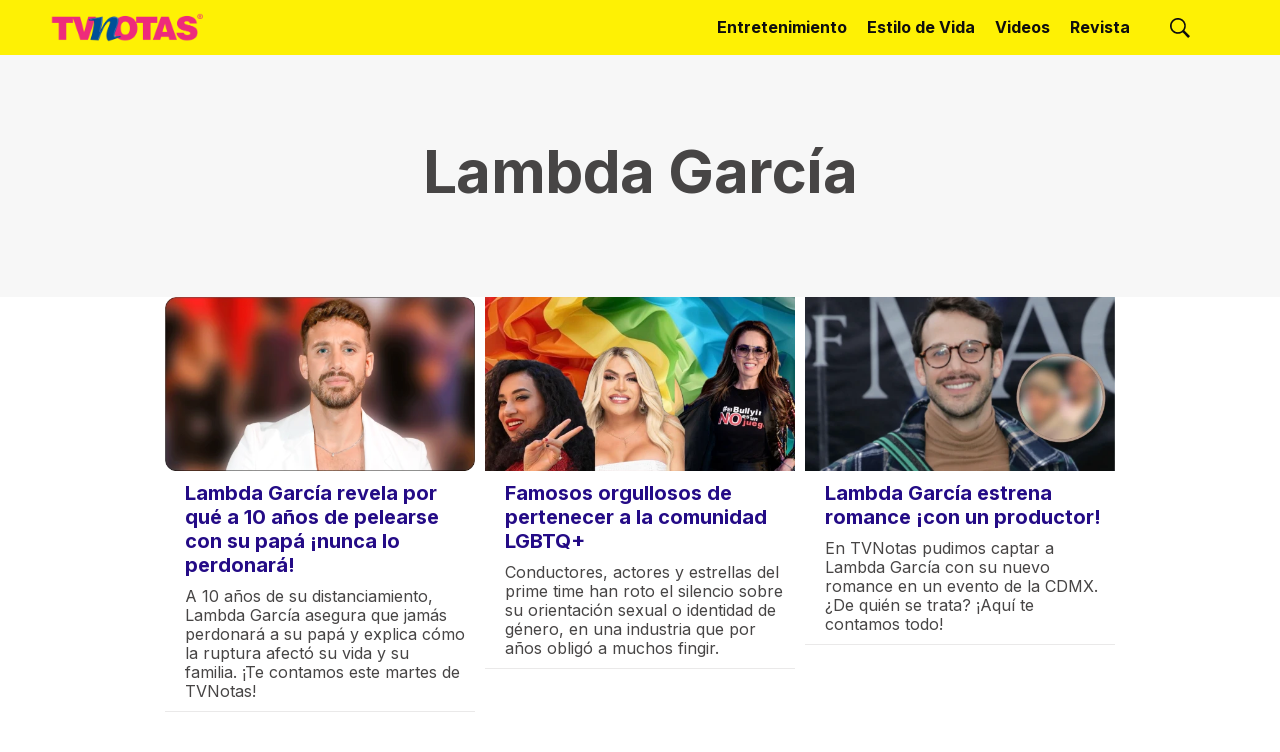

--- FILE ---
content_type: text/html;charset=UTF-8
request_url: https://www.tvnotas.com.mx/lambda-garcia
body_size: 32552
content:
<!DOCTYPE html>
<html class="TagPage">
<head>
    <meta charset="UTF-8">
    
            <meta property="og:title" content="Lambda García">
        
    

    <meta property="og:url" content="https://www.tvnotas.com.mx/lambda-garcia">




    <meta property="og:determiner" content="auto">

    <meta property="og:site_name" content="TVNotas">



    <meta property="og:type" content="website">

    <meta itemprop="name" content="Lambda García">

    <meta name="twitter:url" content="https://www.tvnotas.com.mx/lambda-garcia">
    <meta name="dcterms.identifier" content="https://www.tvnotas.com.mx/lambda-garcia">


    
    <meta name="twitter:card" content="summary_large_image"/>
    
    
    
    
    

    
    
    <meta name="twitter:site" content="@TVNotasmx"/>
    <meta name="twitter:creator" content="@TVNotasmx"/>

    
    
    <meta name="twitter:title" content="Lambda García"/>
    

    <meta property="fb:app_id" content="1072966333588473">

    <meta property="fb:pages" content="210022595693583">


    <meta name="facebook-domain-verification" content="42m8c0vm4y82hwnkg8nyzvnpk6qv92">


    <meta name="google-site-verification" content="oF9m1-Yeww1rfJ_Qbg1OP-sUT8dXGVvSHn3smtVkMV0">


    <meta name="dailymotion-domain-verification" content="dm8hm4a66tnjpqsh8">


    <meta name="google-site-verification" content="lb60qk2V2DMeyPoh7m3dSeheEZqf7dlfVkNKY8aCXSw">


    <meta name="robots" content="follow, index">

<style type="text/css">:root {
    --color-primary-theme: #721799;

    --color-primary-text-theme: #474545;
    
    
    --color-site-bg-theme: #ffffff;
    
    

    --color-header-bg-theme: #fef104;
    --color-header-secondary-bg-theme: #ffffff;
    --color-header-text-theme: #0f0e0e;
    

    
    

    
    

    --color-footer-bg-theme: #422375;
    --color-footer-text-theme: #ffffff;

    
    

    
    
    
    
    
    
    

    
    
    

    --color-sponsored-banner-bg-theme: #f3f1f8;
    --color-sponsored-banner-text-theme: #240b86;
}
</style>
    <style type="text/css">:root {
            --button-border-radius:40px;
        }
</style>
    <style type="text/css">:root {
  --font-1: "Arial";
  --font-2: "Times";
}

body {
  --font-1: "Inter";
  --font-2: "Merriweather";
}
</style>

    
        
            
                <link data-cssvarsponyfill="true" class="Webpack-css" rel="stylesheet" href="https://assets.tvnotas.com.mx/resource/0000018c-efd3-d938-a9df-efd7d17f0000/styles/default/All.min.70bd3d78ceeb2b7fa424fa2260bd44da.gz.css">
            
            
        
    
    <!-- Facebook Pixel Code -->
<script>
!function(f,b,e,v,n,t,s)
{if(f.fbq)return;n=f.fbq=function(){n.callMethod?
n.callMethod.apply(n,arguments):n.queue.push(arguments)};
if(!f._fbq)f._fbq=n;n.push=n;n.loaded=!0;n.version='2.0';
n.queue=[];t=b.createElement(e);t.async=!0;
t.src=v;s=b.getElementsByTagName(e)[0];
s.parentNode.insertBefore(t,s)}(window,document,'script',
'https://connect.facebook.net/en_US/fbevents.js');
 fbq('init', '3560602050886638'); 
fbq('track', 'PageView');
</script>
<noscript>
 <img height="1" width="1" 
src="https://www.facebook.com/tr?id=3560602050886638&ev=PageView
&noscript=1"/>
</noscript>
<!-- End Facebook Pixel Code -->


    <!-- Google tag (gtag.js) -->
<script async src="https://www.googletagmanager.com/gtag/js?id=UA-4955940-4"></script>
<script>
  window.dataLayer = window.dataLayer || [];
  function gtag(){dataLayer.push(arguments);}
  gtag('js', new Date());

  gtag('config', 'UA-4955940-4');
</script>



    <meta name='dailymotion-domain-verification' content='dm4kxpb0ua5wpz3g2' />


    <link rel="apple-touch-icon" href="https://assets.tvnotas.com.mx/9f/19/24187936438d8754d05255d29291/apple-touch-icon.png">


    <link rel="apple-touch-icon" sizes="57x57" href="https://assets.tvnotas.com.mx/9f/19/24187936438d8754d05255d29291/apple-touch-icon.png">


    <link rel="apple-touch-icon" sizes="72x72" href="https://assets.tvnotas.com.mx/1d/b0/13a88c524f9593761f069ee75348/apple-touch-icon-72x72.png">


    <link rel="apple-touch-icon" sizes="76x76" href="https://assets.tvnotas.com.mx/88/b9/18a96c6b4e1f88747c803ba406de/apple-touch-icon-76x76.png">


    <link rel="apple-touch-icon" sizes="114x114" href="https://assets.tvnotas.com.mx/8f/a8/c7a75d4d4e4c9a0c4f432e82ec32/apple-touch-icon-114x114.png">


    <link rel="apple-touch-icon" sizes="120x120" href="https://assets.tvnotas.com.mx/97/8b/861320fb4f818f6d59e807b02f1c/apple-touch-icon-120x120.png">


    <link rel="apple-touch-icon" sizes="152x152" href="https://assets.tvnotas.com.mx/ef/89/bebb38334d58a8845345aba1d5d7/apple-touch-icon-152x152.png">


    <link rel="apple-touch-icon-precomposed" href="https://assets.tvnotas.com.mx/42/cd/4aa77a0c469e97ce6902de2563ec/apple-touch-icon-precomposed.png">


    <link rel="apple-touch-icon-precomposed" sizes="76x76" href="https://assets.tvnotas.com.mx/42/cd/4aa77a0c469e97ce6902de2563ec/apple-touch-icon-precomposed.png">


    <link rel="apple-touch-icon-precomposed" sizes="120x120" href="https://assets.tvnotas.com.mx/25/1d/7e0dbafc4f939855cb7dcc1167c0/apple-touch-icon-120x120-precomposed.png">


    <link rel="apple-touch-icon-precomposed" sizes="152x152" href="https://assets.tvnotas.com.mx/b7/e1/bfe66e9d452e8b6b1ea6305c4f9c/apple-touch-icon-152x152-precomposed.png">


    <!-- Google Tag Manager OFEM -->
<script>(function(w,d,s,l,i){w[l]=w[l]||[];w[l].push({'gtm.start':
new Date().getTime(),event:'gtm.js'});var f=d.getElementsByTagName(s)[0],
j=d.createElement(s),dl=l!='dataLayer'?'&l='+l:'';j.async=true;j.src=
'https://www.googletagmanager.com/gtm.js?id='+i+dl;f.parentNode.insertBefore(j,f);
})(window,document,'script','dataLayer','GTM-NW5SX53D');</script>
<!-- End Google Tag Manager -->


    <script async src="https://pagead2.googlesyndication.com/pagead/js/adsbygoogle.js?client=ca-pub-5059951630497575" crossorigin="anonymous"></script>


    <!-- Begin comScore Tag -->
<script>
  var _comscore = _comscore || [];
  _comscore.push({
    c1: "2", c2: "39419602",
    options: {
      enableFirstPartyCookie: true,
      bypassUserConsentRequirementFor1PCookie: true
    }
  });
  (function () {
    var s = document.createElement("script"), el = document.getElementsByTagName("script")[0]; s.async = true;
    s.src = "https://sb.scorecardresearch.com/cs/39419602/beacon.js";
    el.parentNode.insertBefore(s, el);
  })();
</script>
<noscript>
  <img src="https://sb.scorecardresearch.com/p?c1=2&amp;c2=39419602&amp;cv=4.4.0&amp;cj=1">
</noscript>
<!-- End comScore Tag -->


    
        <script async src="https://securepubads.g.doubleclick.net/tag/js/gpt.js"></script>
    


    <script>
    window.googletag = window.googletag || {cmd: []};
    if( /Android|webOS|iPhone|iPad|iPod|BlackBerry|IEMobile|Opera Mini/i.test(navigator.userAgent) ) {
        googletag.cmd.push(function() {
        googletag.defineSlot('/22999297761/tvnotas.com.mx/mobile_portada_leaderboard_1', [[320, 100], [320, 50]], 'div-gpt-ad-1699380891017-0').addService(googletag.pubads());
        googletag.defineSlot('/22999297761/tvnotas.com.mx/mobile_portada_leaderboard_2', [[320, 100], [320, 50]], 'div-gpt-ad-1700064436733-0').addService(googletag.pubads());
        googletag.pubads().enableSingleRequest();
        googletag.pubads().collapseEmptyDivs();
        googletag.enableServices();
        });
    }else{
        googletag.cmd.push(function() {
        googletag.defineSlot('/22999297761/tvnotas.com.mx/desktop_portada_leaderboard_1', [[728, 90], [970, 90]], 'div-gpt-ad-1699380891017-0').addService(googletag.pubads());
        googletag.defineSlot('/22999297761/tvnotas.com.mx/desktop_portada_leaderboard_2', [[970, 90], [728, 90]], 'div-gpt-ad-1700064436733-0').addService(googletag.pubads());
        googletag.pubads().enableSingleRequest();
        googletag.pubads().collapseEmptyDivs();
        googletag.enableServices();
        });
    }
</script>


    <meta name="viewport" content="width=device-width, initial-scale=1, minimum-scale=1, maximum-scale=5"><title>Lambda García</title><link rel="canonical" href="https://www.tvnotas.com.mx/lambda-garcia"><meta name="brightspot.contentId" content="00000184-e1d9-d4f2-a1dc-f5fb8cdb0000"><meta name="dcterms.title" content="Lambda García"><meta name="dcterms.type" content="Text">
    <meta name="dcterms.format" content="text/html">
    <meta name="dcterms.language" content="es"><link rel="apple-touch-icon"sizes="180x180"href="/apple-touch-icon.png"><link rel="icon"type="image/png"href="/favicon-32x32.png"><link rel="icon"type="image/png"href="/favicon-16x16.png"><link rel="shortcut icon"type="image/x-icon"href="https://assets.tvnotas.com.mx/67/63/68500a194ece9d11679cc4e55d91/favicon-tvnotas.ico"><link rel="icon"type="image/x-icon"href="https://assets.tvnotas.com.mx/67/63/68500a194ece9d11679cc4e55d91/favicon-tvnotas.ico"><link type="application/rss+xml" rel="alternate" title="Lambda Garc&iacute;a" href="https://www.tvnotas.com.mx/lambda-garcia.rss"><script type="application/ld+json">{"@context":"http://schema.org","@type":"WebPage","url":"https://www.tvnotas.com.mx/lambda-garcia","publisher":{"@type":"Organization","name":"TVNotas","logo":{"@type":"ImageObject","url":"https://assets.tvnotas.com.mx/dims4/default/e81aa2d/2147483647/strip/false/crop/1540x288+0+0/resize/321x60!/quality/90/?url=https%3A%2F%2Fk3-prod-tvnotas.s3.us-west-2.amazonaws.com%2Fbrightspot%2F7f%2Fe2%2F907e49474d1fba4c4803bde4ea8e%2Flogo-tvnotas.png","width":321,"height":60}},"name":"Lambda García"}</script>

    

    <!-- this will add webcomponent polyfills based on browsers. As of 04/29/21 still needed for IE11 and Safari -->
    <script src="https://assets.tvnotas.com.mx/resource/0000018c-efd3-d938-a9df-efd7d17f0000/webcomponents-loader/webcomponents-loader.266c0bb4f707570dca3c59bb04633dc0.gz.js"></script>

    <script>
        /**
            This allows us to load the IE polyfills via feature detection so that they do not load
            needlessly in the browsers that do not need them. It also ensures they are loaded
            non async so that they load before the rest of our JS.
        */
        var head = document.getElementsByTagName('head')[0];
        if (!window.CSS || !window.CSS.supports || !window.CSS.supports('--fake-var', 0)) {
            var script = document.createElement('script');
            script.setAttribute('src', "https://assets.tvnotas.com.mx/resource/0000018c-efd3-d938-a9df-efd7d17f0000/util/IEPolyfills.c1f47a91db0a101c41f30252c99072ef.gz.js");
            script.setAttribute('type', 'text/javascript');
            script.async = false;
            head.appendChild(script);
        }
    </script><script>(function(i, s, o, g, r, a, m) {
        i['GoogleAnalyticsObject'] = r;
        i[r] = i[r] || function() {
          (i[r].q = i[r].q || []).push(arguments)
        }, i[r].l = 1 * new Date();
        a = s.createElement(o),
          m = s.getElementsByTagName(o)[0];
        a.async = 1;
        a.src = g;
        m.parentNode.insertBefore(a, m)
      })(window, document, 'script', 'https://www.google-analytics.com/analytics.js', 'ga');

      ga('create', 'UA-4955940-4', 'auto');
      ga('send', 'pageview');</script>

        
            
                <script src="https://assets.tvnotas.com.mx/resource/0000018c-efd3-d938-a9df-efd7d17f0000/styles/default/All.min.1dc14f24b91d516b5c0c7523b55f67f6.gz.js" async></script>
            
            
            
        
    

    <script>
        var link = document.createElement('link');
        link.setAttribute('href', '//fonts.googleapis.com/css?family=Inter:300,400,700|Merriweather:300,400,700');
        var relList = link.relList;

        if (relList && relList.supports('preload')) {
            link.setAttribute('as', 'style');
            link.setAttribute('rel', 'preload');
            link.setAttribute('onload', 'this.rel="stylesheet"');
            link.setAttribute('crossorigin', 'anonymous');
        } else {
            link.setAttribute('rel', 'stylesheet');
        }

        head.appendChild(link);
    </script>

    <link rel="preconnect" href="https://www.google-analytics.com/" crossorigin>
<link rel="dns-prefetch" href="https://www.google-analytics.com/">
<link rel="preconnect" href="https://cdn.taboola.com/" crossorigin>
<link rel="dns-prefetch" href="//cdn.taboola.com">
<link rel="preconnect" href="https://tpc.googlesyndication.com/" crossorigin>
<link rel="dns-prefetch" href="https://tpc.googlesyndication.com/">
<link rel="preconnect" href="https://securepubads.g.doubleclick.net/" crossorigin>
<link rel="dns-prefetch" href="https://securepubads.g.doubleclick.net/">
<link rel="preconnect" href="https://pagead2.googlesyndication.com/" crossorigin>
<link rel="dns-prefetch" href="https://pagead2.googlesyndication.com/">
<link rel="preconnect" href="https://googleads.g.doubleclick.net/" crossorigin>
<link rel="dns-prefetch" href="https://googleads.g.doubleclick.net/">
<link rel="preconnect" href="https://config.seedtag.com/" crossorigin>
<link rel="dns-prefetch" href="https://config.seedtag.com/">
<link rel="manifest" href="https://www.tvnotas.com.mx/manifest.json">

</head>

<body class="Page-body">
    
        
            <!-- Putting icons here, so we don't have to include in a bunch of -body hbs's -->
<svg xmlns="http://www.w3.org/2000/svg" style="display:none" id="iconsMap">
    <symbol id="mono-icon-facebook" viewBox="0 0 10 19">
        <path fill-rule="evenodd" d="M2.707 18.25V10.2H0V7h2.707V4.469c0-1.336.375-2.373 1.125-3.112C4.582.62 5.578.25
        6.82.25c1.008 0 1.828.047 2.461.14v2.848H7.594c-.633 0-1.067.14-1.301.422-.188.235-.281.61-.281
        1.125V7H9l-.422 3.2H6.012v8.05H2.707z"></path>
    </symbol>
    <symbol id="action-icon-facebook" viewBox="0 0 7 12" xmlns="http://www.w3.org/2000/svg">
        <g stroke="none" stroke-width="1" fill="none" fill-rule="evenodd">
            <g transform="translate(-112.000000, -395.000000)" fill="#FFFFFF">
                <g transform="translate(100.000000, 386.000000)">
                    <g transform="translate(12.000000, 9.000000)">
                        <path d="M1.777125,12 L1.777125,6.48659606 L0,6.48659606 L0,4.05412254 L1.777125,4.05412254
                        L1.777125,3.10626869 C1.777125,1.47184919 2.99976923,0 4.50308654,0 L6.46153846,0 L6.46153846,2.43247352
                        L4.50308654,2.43247352 C4.28864423,2.43247352 4.03846154,2.69376172 4.03846154,3.08498454 L4.03846154,4.05412254
                        L6.46153846,4.05412254 L6.46153846,6.48659606 L4.03846154,6.48659606 L4.03846154,12"/>
                    </g>
                </g>
            </g>
        </g>
    </symbol>
    <symbol id="mono-icon-instagram" viewBox="0 0 17 17">
        <g>
            <path fill-rule="evenodd" d="M8.281 4.207c.727 0 1.4.182 2.022.545a4.055 4.055 0 0 1 1.476 1.477c.364.62.545 1.294.545 2.021 0 .727-.181 1.4-.545 2.021a4.055 4.055 0 0 1-1.476 1.477 3.934 3.934 0 0 1-2.022.545c-.726 0-1.4-.182-2.021-.545a4.055 4.055 0 0 1-1.477-1.477 3.934 3.934 0 0 1-.545-2.021c0-.727.182-1.4.545-2.021A4.055 4.055 0 0 1 6.26 4.752a3.934 3.934 0 0 1 2.021-.545zm0 6.68a2.54 2.54 0 0 0 1.864-.774 2.54 2.54 0 0 0 .773-1.863 2.54 2.54 0 0 0-.773-1.863 2.54 2.54 0 0 0-1.864-.774 2.54 2.54 0 0 0-1.863.774 2.54 2.54 0 0 0-.773 1.863c0 .727.257 1.348.773 1.863a2.54 2.54 0 0 0 1.863.774zM13.45 4.03c-.023.258-.123.48-.299.668a.856.856 0 0 1-.65.281.913.913 0 0 1-.668-.28.913.913 0 0 1-.281-.669c0-.258.094-.48.281-.668a.913.913 0 0 1 .668-.28c.258 0 .48.093.668.28.187.188.281.41.281.668zm2.672.95c.023.656.035 1.746.035 3.269 0 1.523-.017 2.62-.053 3.287-.035.668-.134 1.248-.298 1.74a4.098 4.098 0 0 1-.967 1.53 4.098 4.098 0 0 1-1.53.966c-.492.164-1.072.264-1.74.3-.668.034-1.763.052-3.287.052-1.523 0-2.619-.018-3.287-.053-.668-.035-1.248-.146-1.74-.334a3.747 3.747 0 0 1-1.53-.931 4.098 4.098 0 0 1-.966-1.53c-.164-.492-.264-1.072-.299-1.74C.424 10.87.406 9.773.406 8.25S.424 5.63.46 4.963c.035-.668.135-1.248.299-1.74.21-.586.533-1.096.967-1.53A4.098 4.098 0 0 1 3.254.727c.492-.164 1.072-.264 1.74-.3C5.662.394 6.758.376 8.281.376c1.524 0 2.62.018 3.287.053.668.035 1.248.135 1.74.299a4.098 4.098 0 0 1 2.496 2.496c.165.492.27 1.078.317 1.757zm-1.687 7.91c.14-.399.234-1.032.28-1.899.024-.515.036-1.242.036-2.18V7.689c0-.961-.012-1.688-.035-2.18-.047-.89-.14-1.524-.281-1.899a2.537 2.537 0 0 0-1.512-1.511c-.375-.14-1.008-.235-1.899-.282a51.292 51.292 0 0 0-2.18-.035H7.72c-.938 0-1.664.012-2.18.035-.867.047-1.5.141-1.898.282a2.537 2.537 0 0 0-1.512 1.511c-.14.375-.234 1.008-.281 1.899a51.292 51.292 0 0 0-.036 2.18v1.125c0 .937.012 1.664.036 2.18.047.866.14 1.5.28 1.898.306.726.81 1.23 1.513 1.511.398.141 1.03.235 1.898.282.516.023 1.242.035 2.18.035h1.125c.96 0 1.687-.012 2.18-.035.89-.047 1.523-.141 1.898-.282.726-.304 1.23-.808 1.512-1.511z"></path>
        </g>
    </symbol>
    <symbol id="mono-icon-mailto" viewBox="0 0 512 512">
        <g>
            <path d="M67,148.7c11,5.8,163.8,89.1,169.5,92.1c5.7,3,11.5,4.4,20.5,4.4c9,0,14.8-1.4,20.5-4.4c5.7-3,158.5-86.3,169.5-92.1
                c4.1-2.1,11-5.9,12.5-10.2c2.6-7.6-0.2-10.5-11.3-10.5H257H65.8c-11.1,0-13.9,3-11.3,10.5C56,142.9,62.9,146.6,67,148.7z"></path>
            <path d="M455.7,153.2c-8.2,4.2-81.8,56.6-130.5,88.1l82.2,92.5c2,2,2.9,4.4,1.8,5.6c-1.2,1.1-3.8,0.5-5.9-1.4l-98.6-83.2
                c-14.9,9.6-25.4,16.2-27.2,17.2c-7.7,3.9-13.1,4.4-20.5,4.4c-7.4,0-12.8-0.5-20.5-4.4c-1.9-1-12.3-7.6-27.2-17.2l-98.6,83.2
                c-2,2-4.7,2.6-5.9,1.4c-1.2-1.1-0.3-3.6,1.7-5.6l82.1-92.5c-48.7-31.5-123.1-83.9-131.3-88.1c-8.8-4.5-9.3,0.8-9.3,4.9
                c0,4.1,0,205,0,205c0,9.3,13.7,20.9,23.5,20.9H257h185.5c9.8,0,21.5-11.7,21.5-20.9c0,0,0-201,0-205
                C464,153.9,464.6,148.7,455.7,153.2z"></path>
        </g>
    </symbol>
    <svg id="action-icon-mailto" viewBox="0 0 20 14" xmlns="http://www.w3.org/2000/svg">
        <g stroke="none" stroke-width="1" fill="none" fill-rule="evenodd" stroke-linecap="round" stroke-linejoin="round">
            <g transform="translate(-245.000000, -2697.000000)" stroke="#000000">
                <g transform="translate(100.000000, 1138.000000)">
                    <g transform="translate(0.000000, 132.000000)">
                        <g transform="translate(0.000000, 1419.000000)">
                            <g transform="translate(140.000000, 0.000000)">
                                <g transform="translate(6.000000, 9.000000)">
                                    <path d="M17.5909091,10.6363636 C17.5909091,11.3138182 17.0410909,11.8636364 16.3636364,11.8636364
                                    L1.63636364,11.8636364 C0.958909091,11.8636364 0.409090909,11.3138182 0.409090909,10.6363636
                                    L0.409090909,1.63636364 C0.409090909,0.958090909 0.958909091,0.409090909 1.63636364,0.409090909
                                    L16.3636364,0.409090909 C17.0410909,0.409090909 17.5909091,0.958090909 17.5909091,1.63636364
                                    L17.5909091,10.6363636 L17.5909091,10.6363636 Z"/>
                                    <polyline points="17.1818182 0.818181818 9 7.36363636 0.818181818 0.818181818"/>
                                </g>
                            </g>
                        </g>
                    </g>
                </g>
            </g>
        </g>
    </svg>
    <symbol id="mono-icon-print" viewBox="0 0 12 12">
        <g fill-rule="evenodd">
            <path fill-rule="nonzero" d="M9 10V7H3v3H1a1 1 0 0 1-1-1V4a1 1 0 0 1 1-1h10a1 1 0 0 1 1 1v3.132A2.868 2.868 0 0 1 9.132 10H9zm.5-4.5a1 1 0 1 0 0-2 1 1 0 0 0 0 2zM3 0h6v2H3z"></path>
            <path d="M4 8h4v4H4z"></path>
        </g>
    </symbol>
    <symbol id="action-icon-print" viewBox="0 0 20 18" xmlns="http://www.w3.org/2000/svg">
        <g stroke="none" stroke-width="1" fill="none" fill-rule="evenodd" stroke-linecap="round" stroke-linejoin="round">
            <g transform="translate(-280.000000, -2695.000000)" stroke="#000000" stroke-width="0.9">
                <g transform="translate(100.000000, 1138.000000)">
                    <g transform="translate(0.000000, 132.000000)">
                        <g transform="translate(0.000000, 1419.000000)">
                            <g transform="translate(140.000000, 0.000000)">
                                <g transform="translate(35.000000, 0.000000)">
                                    <g transform="translate(6.000000, 7.000000)">
                                        <path d="M4.125,12.375 L1.875,12.375 C1.05,12.375 0.375,11.7 0.375,10.875 L0.375,6.375
                                        C0.375,5.55 1.05,4.875 1.875,4.875 L16.125,4.875 C16.95075,4.875 17.625,5.55 17.625,6.375
                                        L17.625,10.875 C17.625,11.7 16.95075,12.375 16.125,12.375 L13.875,12.375"/>
                                        <g transform="translate(4.125000, 0.375000)">
                                            <polyline id="Stroke-2384" points="0 3 0 0 7.5 0 9.75 2.25 9.75 3"/>
                                            <polygon id="Stroke-2385" points="0 15.75 9.75 15.75 9.75 9.75 0 9.75"/>
                                        </g>
                                        <path d="M3.375,7.125 C3.375,7.539 3.03975,7.875 2.625,7.875 C2.211,7.875 1.875,7.539
                                        1.875,7.125 C1.875,6.71025 2.211,6.375 2.625,6.375 C3.03975,6.375 3.375,6.71025 3.375,7.125
                                        L3.375,7.125 Z"/>
                                        <line x1="5.625" y1="11.625" x2="12.375" y2="11.625" id="Stroke-2387"/>
                                        <line x1="5.625" y1="13.125" x2="12.375" y2="13.125" id="Stroke-2388"/>
                                        <line x1="5.625" y1="14.625" x2="12.375" y2="14.625" id="Stroke-2389"/>
                                        <polyline points="11.625 0.375 11.625 2.625 13.875 2.625"/>
                                    </g>
                                </g>
                            </g>
                        </g>
                    </g>
                </g>
            </g>
        </g>
    </symbol>
    <symbol id="mono-icon-copylink" viewBox="0 0 12 12">
        <g fill-rule="evenodd">
            <path d="M10.199 2.378c.222.205.4.548.465.897.062.332.016.614-.132.774L8.627 6.106c-.187.203-.512.232-.75-.014a.498.498 0 0 0-.706.028.499.499 0 0 0 .026.706 1.509 1.509 0 0 0 2.165-.04l1.903-2.06c.37-.398.506-.98.382-1.636-.105-.557-.392-1.097-.77-1.445L9.968.8C9.591.452 9.03.208 8.467.145 7.803.072 7.233.252 6.864.653L4.958 2.709a1.509 1.509 0 0 0 .126 2.161.5.5 0 1 0 .68-.734c-.264-.218-.26-.545-.071-.747L7.597 1.33c.147-.16.425-.228.76-.19.353.038.71.188.931.394l.91.843.001.001zM1.8 9.623c-.222-.205-.4-.549-.465-.897-.062-.332-.016-.614.132-.774l1.905-2.057c.187-.203.512-.232.75.014a.498.498 0 0 0 .706-.028.499.499 0 0 0-.026-.706 1.508 1.508 0 0 0-2.165.04L.734 7.275c-.37.399-.506.98-.382 1.637.105.557.392 1.097.77 1.445l.91.843c.376.35.937.594 1.5.656.664.073 1.234-.106 1.603-.507L7.04 9.291a1.508 1.508 0 0 0-.126-2.16.5.5 0 0 0-.68.734c.264.218.26.545.071.747l-1.904 2.057c-.147.16-.425.228-.76.191-.353-.038-.71-.188-.931-.394l-.91-.843z"></path>
            <path d="M8.208 3.614a.5.5 0 0 0-.707.028L3.764 7.677a.5.5 0 0 0 .734.68L8.235 4.32a.5.5 0 0 0-.027-.707"></path>
        </g>
    </symbol>
    <symbol id="mono-icon-linkedin" viewBox="0 0 14 14" xmlns="http://www.w3.org/2000/svg">
        <path d="M9.245 7.318c-.704 0-1.273.57-1.273 1.273v4.454H4.79s.038-7.636 0-8.272h3.182v.945s.985-.919 2.507-.919c1.884 0 3.22 1.364 3.22 4.012v4.234h-3.182V8.591c0-.703-.57-1.273-1.272-1.273zM1.92 3.5h-.018C.94 3.5.318 2.748.318 1.921.318 1.075.96.386 1.94.386s1.583.712 1.603 1.557c0 .828-.622 1.557-1.622 1.557zm1.597 9.545H.336V4.773h3.181v8.272z" fill-rule="evenodd"/>
    </symbol>
    <symbol id="action-icon-linkedin" viewBox="0 0 14 14" xmlns="http://www.w3.org/2000/svg">
        <g stroke="none" stroke-width="1" fill="none" fill-rule="evenodd">
            <g transform="translate(-214.000000, -394.000000)" fill="#FFFFFF">
                <g transform="translate(100.000000, 386.000000)">
                    <g transform="translate(114.318373, 8.386273)">
                        <path d="M8.92627273,6.93190909 C8.22309091,6.93190909 7.65354545,7.50209091 7.65354545,8.20463636
                        L7.65354545,12.6591818 L4.47172727,12.6591818 C4.47172727,12.6591818 4.50927273,5.02281818
                        4.47172727,4.38645455 L7.65354545,4.38645455 L7.65354545,5.33145455 C7.65354545,5.33145455
                        8.63863636,4.41318182 10.1601818,4.41318182 C12.0444545,4.41318182 13.3808182,5.77690909
                        13.3808182,8.42481818 L13.3808182,12.6591818 L10.199,12.6591818 L10.199,8.20463636 C10.199,7.50209091
                        9.62945455,6.93190909 8.92627273,6.93190909 L8.92627273,6.93190909 Z M1.60172727,3.11372727
                        L1.58327273,3.11372727 C0.621727273,3.11372727 0,2.36154545 0,1.53490909 C0,0.689181818
                        0.640818182,1.77635684e-15 1.62081818,1.77635684e-15 C2.60145455,1.77635684e-15 3.20409091,0.711454545
                        3.22318182,1.55718182 C3.22318182,2.38445455 2.60145455,3.11372727 1.60172727,3.11372727 L1.60172727,3.11372727
                        Z M3.199,12.6591818 L0.0171818182,12.6591818 L0.0171818182,4.38645455 L3.199,4.38645455 L3.199,12.6591818 Z"/>
                    </g>
                </g>
            </g>
        </g>
    </symbol>
    <symbol id="download" xmlns="http://www.w3.org/2000/svg" width="24" height="24" viewBox="0 0 24 24">
    <g fill="none" fill-rule="evenodd">
        <g>
            <g>
                <g>
                    <path d="M0 0H24V24H0z" transform="translate(-802.000000, -1914.000000) translate(0.000000, 1756.000000) translate(802.000000, 158.000000)"/>
                    <path fill="#000" fill-rule="nonzero" d="M12 2C6.49 2 2 6.49 2 12s4.49 10 10 10 10-4.49 10-10S17.51 2 12 2zm-1 8V6h2v4h3l-4 4-4-4h3zm6 7H7v-2h10v2z" transform="translate(-802.000000, -1914.000000) translate(0.000000, 1756.000000) translate(802.000000, 158.000000)"/>
                </g>
            </g>
        </g>
    </g>
    </symbol>
    <symbol id="mono-icon-pinterest" viewBox="0 0 512 512">
        <g>
            <path d="M256,32C132.3,32,32,132.3,32,256c0,91.7,55.2,170.5,134.1,205.2c-0.6-15.6-0.1-34.4,3.9-51.4
                c4.3-18.2,28.8-122.1,28.8-122.1s-7.2-14.3-7.2-35.4c0-33.2,19.2-58,43.2-58c20.4,0,30.2,15.3,30.2,33.6
                c0,20.5-13.1,51.1-19.8,79.5c-5.6,23.8,11.9,43.1,35.4,43.1c42.4,0,71-54.5,71-119.1c0-49.1-33.1-85.8-93.2-85.8
                c-67.9,0-110.3,50.7-110.3,107.3c0,19.5,5.8,33.3,14.8,43.9c4.1,4.9,4.7,6.9,3.2,12.5c-1.1,4.1-3.5,14-4.6,18
                c-1.5,5.7-6.1,7.7-11.2,5.6c-31.3-12.8-45.9-47-45.9-85.6c0-63.6,53.7-139.9,160.1-139.9c85.5,0,141.8,61.9,141.8,128.3
                c0,87.9-48.9,153.5-120.9,153.5c-24.2,0-46.9-13.1-54.7-27.9c0,0-13,51.6-15.8,61.6c-4.7,17.3-14,34.5-22.5,48
                c20.1,5.9,41.4,9.2,63.5,9.2c123.7,0,224-100.3,224-224C480,132.3,379.7,32,256,32z"></path>
        </g>
    </symbol>
    <symbol id="action-icon-pinterest" viewBox="0 0 30 30" xmlns="http://www.w3.org/1999/xlink">
        <g stroke="none" stroke-width="1" fill="none" fill-rule="evenodd">
            <g transform="translate(-135.000000, -526.000000)">
                <g transform="translate(100.000000, 526.000000)">
                    <g transform="translate(35.000000, 0.000000)">
                        <circle fill="#BD081C" cx="15" cy="15" r="15"/>
                        <path d="M10.125,13.6640625 C10.125,13.1015597 10.2226553,12.5716171 10.4179687,12.0742188 C10.6132822,11.5768204
                            10.8828108,11.143231 11.2265625,10.7734375 C11.5703142,10.403644 11.9661436,10.0833347 12.4140625,9.8125
                            C12.8619814,9.54166531 13.3437474,9.33854234 13.859375,9.203125 C14.3750026,9.06770766 14.901039,9 15.4375,9
                            C16.2604208,9 17.0260381,9.17317535 17.734375,9.51953125 C18.4427119,9.86588715 19.018227,10.3697884
                            19.4609375,11.03125 C19.903648,11.6927116 20.125,12.4401 20.125,13.2734375 C20.125,13.77344 20.0755213,14.2630184
                            19.9765625,14.7421875 C19.8776037,15.2213566 19.7213552,15.6822895 19.5078125,16.125 C19.2942698,16.5677105
                            19.0338557,16.9570296 18.7265625,17.2929688 C18.4192693,17.6289079 18.0416689,17.8971344 17.59375,18.0976562
                            C17.1458311,18.2981781 16.6536485,18.3984375 16.1171875,18.3984375 C15.7630191,18.3984375 15.4114601,18.315105
                            15.0625,18.1484375 C14.7135399,17.98177 14.4635424,17.7526056 14.3125,17.4609375 C14.2604164,17.6640635
                            14.1875005,17.9570293 14.09375,18.3398438 C13.9999995,18.7226582 13.9388022,18.9700515 13.9101562,19.0820312
                            C13.8815103,19.194011 13.8281254,19.378905 13.75,19.6367188 C13.6718746,19.8945325 13.604167,20.0794265
                            13.546875,20.1914062 C13.489583,20.303386 13.4062505,20.4661448 13.296875,20.6796875 C13.1874995,20.8932302
                            13.067709,21.0950511 12.9375,21.2851562 C12.807291,21.4752614 12.6458343,21.7005195 12.453125,21.9609375
                            L12.34375,22 L12.2734375,21.921875 C12.1953121,21.1041626 12.15625,20.6145841 12.15625,20.453125
                            C12.15625,19.9739559 12.212239,19.4362009 12.3242187,18.8398438 C12.4361985,18.2434866 12.6093738,17.4947962
                            12.84375,16.59375 C13.0781262,15.6927038 13.2135415,15.1640633 13.25,15.0078125 C13.0833325,14.6692691
                            13,14.2291694 13,13.6875 C13,13.2552062 13.1354153,12.8489602 13.40625,12.46875 C13.6770847,12.0885398
                            14.0208312,11.8984375 14.4375,11.8984375 C14.7552099,11.8984375 15.0026033,12.0039052 15.1796875,12.2148438
                            C15.3567717,12.4257823 15.4453125,12.6927067 15.4453125,13.015625 C15.4453125,13.3593767 15.3307303,13.8567676
                            15.1015625,14.5078125 C14.8723947,15.1588574 14.7578125,15.6458317 14.7578125,15.96875 C14.7578125,16.2968766
                            14.8749988,16.5690093 15.109375,16.7851562 C15.3437512,17.0013032 15.6276025,17.109375 15.9609375,17.109375
                            C16.2473973,17.109375 16.5130196,17.0442715 16.7578125,16.9140625 C17.0026054,16.7838535 17.2070304,16.606772
                            17.3710937,16.3828125 C17.5351571,16.158853 17.6809889,15.9114597 17.8085937,15.640625 C17.9361986,15.3697903
                            18.0351559,15.0820328 18.1054687,14.7773438 C18.1757816,14.4726547 18.2278644,14.1835951 18.2617187,13.9101562
                            C18.2955731,13.6367174 18.3125,13.3776054 18.3125,13.1328125 C18.3125,12.2317663 18.0273466,11.5299504
                            17.4570312,11.0273438 C16.8867159,10.5247371 16.1432337,10.2734375 15.2265625,10.2734375 C14.1848906,10.2734375
                            13.3151077,10.6106737 12.6171875,11.2851562 C11.9192673,11.9596388 11.5703125,12.815099 11.5703125,13.8515625
                            C11.5703125,14.0807303 11.6028643,14.3020823 11.6679687,14.515625 C11.7330732,14.7291677 11.803385,14.8984369
                            11.8789062,15.0234375 C11.9544275,15.1484381 12.0247393,15.2669265 12.0898437,15.3789062 C12.1549482,15.490886
                            12.1875,15.5703123 12.1875,15.6171875 C12.1875,15.7630216 12.1484379,15.9531238 12.0703125,16.1875
                            C11.9921871,16.4218762 11.8958339,16.5390625 11.78125,16.5390625 C11.7708333,16.5390625 11.7265629,16.5312501
                            11.6484375,16.515625 C11.3828112,16.4374996 11.1471364,16.2916677 10.9414062,16.078125 C10.7356761,15.8645823
                            10.5768235,15.618491 10.4648437,15.3398438 C10.352864,15.0611965 10.2682295,14.7799493 10.2109375,14.4960938
                            C10.1536455,14.2122382 10.125,13.9348972 10.125,13.6640625 Z" fill="#FFFFFF"/>
                    </g>
                </g>
            </g>
        </g>
    </symbol>
    <symbol id="action-icon-whatsapp" viewBox="0 0 501.49 501.49" xmlns="http://www.w3.org/2000/svg">
        <g stroke="none" stroke-width="1" fill="none" fill-rule="evenodd">
            <g transform="translate(-170.000000, -526.000000)">
                <g transform="translate(100.000000, 526.000000)">
                    <g transform="translate(70.000000, 0.000000)">
                        <circle fill="#1DA1F2" cx="15" cy="15" r="15"/>
                        <g transform="translate(9.000000, 10.000000)" fill="#FFFFFF">
                            <style type="text/css">
                                .whatsappst0{fill:#27A84A;}
                                .whatsappst1{fill-rule:evenodd;clip-rule:evenodd;fill:#FFFFFF;}
                            </style>
                            <circle class="whatsappst0" cx="249.8" cy="249.3" r="245.6"/>
                            <path class="whatsappst1" d="M251.8,139.4c-59.2,0-107.1,48-107.1,107.1c0,20.2,5.6,39.2,15.4,55.3l-19.3,57.5l59.3-19
                                c15.4,8.5,33,13.3,51.8,13.3c59.1,0,107.1-48,107.1-107.1C359,187.3,311,139.4,251.8,139.4z M251.8,336.6
                                c-18.3,0-35.3-5.5-49.6-14.9l-34.6,11.1l11.2-33.4c-10.8-14.9-17.1-33.1-17.1-52.8c0-49.7,40.4-90.1,90.1-90.1
                                c49.6,0,90.1,40.4,90.1,90.1C341.9,296.2,301.5,336.6,251.8,336.6z M226.7,202.2c-1.7-4.2-3.1-4.3-5.7-4.4c-0.9,0-1.9-0.1-3-0.1
                                c-3.4,0-7,1-9.2,3.2c-2.6,2.7-9.2,9-9.2,21.9s9.4,25.4,10.7,27.2c1.3,1.8,18.4,28.6,44.9,39.6c20.7,8.6,26.8,7.8,31.5,6.8
                                c6.9-1.5,15.5-6.6,17.7-12.7s2.2-11.4,1.5-12.5c-0.7-1.1-2.4-1.8-5-3.1c-2.6-1.3-15.5-7.7-17.9-8.5c-2.4-0.9-4.6-0.6-6.5,2
                                c-2.6,3.5-5,7.2-7,9.3c-1.6,1.7-4.2,1.9-6.4,1c-2.9-1.2-11.1-4.1-21.1-13c-7.8-7-13.1-15.6-14.6-18.2c-1.5-2.6-0.1-4.2,1.1-5.6
                                c1.3-1.6,2.6-2.8,3.9-4.3s2.1-2.4,2.9-4.1c0.9-1.8,0.3-3.6-0.4-4.9C234.2,220.4,228.9,207.5,226.7,202.2z"/>
                        </g>
                    </g>
                </g>
            </g>
        </g>
    </symbol>
    <symbol id="icon-fullscreen" xmlns="http://www.w3.org/2000/svg" fill="white" viewBox="0 0 1024 1024">
       <path d="M290 236.4l43.9-43.9a8.01 8.01 0 0 0-4.7-13.6L169 160c-5.1-.6-9.5 3.7-8.9 8.9L179 329.1c.8 6.6 8.9 9.4 13.6 4.7l43.7-43.7L370 423.7c3.1 3.1 8.2 3.1 11.3 0l42.4-42.3c3.1-3.1 3.1-8.2 0-11.3L290 236.4zm352.7 187.3c3.1 3.1 8.2 3.1 11.3 0l133.7-133.6 43.7 43.7a8.01 8.01 0 0 0 13.6-4.7L863.9 169c.6-5.1-3.7-9.5-8.9-8.9L694.8 179c-6.6.8-9.4 8.9-4.7 13.6l43.9 43.9L600.3 370a8.03 8.03 0 0 0 0 11.3l42.4 42.4zM845 694.9c-.8-6.6-8.9-9.4-13.6-4.7l-43.7 43.7L654 600.3a8.03 8.03 0 0 0-11.3 0l-42.4 42.3a8.03 8.03 0 0 0 0 11.3L734 787.6l-43.9 43.9a8.01 8.01 0 0 0 4.7 13.6L855 864c5.1.6 9.5-3.7 8.9-8.9L845 694.9zm-463.7-94.6a8.03 8.03 0 0 0-11.3 0L236.3 733.9l-43.7-43.7a8.01 8.01 0 0 0-13.6 4.7L160.1 855c-.6 5.1 3.7 9.5 8.9 8.9L329.2 845c6.6-.8 9.4-8.9 4.7-13.6L290 787.6 423.7 654c3.1-3.1 3.1-8.2 0-11.3l-42.4-42.4z"/>
    </symbol>
    <symbol id="mono-icon-tumblr" viewBox="0 0 512 512">
        <g>
            <path d="M321.2,396.3c-11.8,0-22.4-2.8-31.5-8.3c-6.9-4.1-11.5-9.6-14-16.4c-2.6-6.9-3.6-22.3-3.6-46.4V224h96v-64h-96V48h-61.9
                c-2.7,21.5-7.5,44.7-14.5,58.6c-7,13.9-14,25.8-25.6,35.7c-11.6,9.9-25.6,17.9-41.9,23.3V224h48v140.4c0,19,2,33.5,5.9,43.5
                c4,10,11.1,19.5,21.4,28.4c10.3,8.9,22.8,15.7,37.3,20.5c14.6,4.8,31.4,7.2,50.4,7.2c16.7,0,30.3-1.7,44.7-5.1
                c14.4-3.4,30.5-9.3,48.2-17.6v-65.6C363.2,389.4,342.3,396.3,321.2,396.3z"></path>
        </g>
    </symbol>
    <symbol id="mono-icon-twitter" viewBox="0 0 19 16">
        <g>
            <path fill-rule="evenodd" d="M16.48 4.594c.024.094.036.246.036.457 0 1.687-.41 3.316-1.23 4.887-.845 1.664-2.028 2.988-3.552 3.972-1.664 1.102-3.574 1.652-5.73 1.652-2.063 0-3.95-.55-5.66-1.652.258.024.55.035.879.035 1.71 0 3.246-.527 4.605-1.582-.82 0-1.54-.24-2.162-.72a3.671 3.671 0 0 1-1.283-1.811c.234.023.457.035.668.035.328 0 .656-.035.984-.105a3.72 3.72 0 0 1-2.11-1.301 3.54 3.54 0 0 1-.843-2.32v-.07a3.475 3.475 0 0 0 1.652.492A4.095 4.095 0 0 1 1.54 5.227a3.546 3.546 0 0 1-.457-1.776c0-.644.176-1.26.527-1.845a10.18 10.18 0 0 0 3.358 2.742 10.219 10.219 0 0 0 4.236 1.125 5.124 5.124 0 0 1-.07-.844c0-.656.164-1.272.492-1.846a3.613 3.613 0 0 1 1.336-1.353 3.565 3.565 0 0 1 1.828-.492c.54 0 1.037.105 1.494.316.457.21.861.492 1.213.844a7.51 7.51 0 0 0 2.356-.88c-.282.868-.82 1.548-1.618 2.04a7.93 7.93 0 0 0 2.11-.598 8.114 8.114 0 0 1-1.864 1.934z"></path>
        </g>
    </symbol>
    <symbol id="action-icon-twitter" viewBox="0 0 30 30" xmlns="http://www.w3.org/2000/svg">
        <g stroke="none" stroke-width="1" fill="none" fill-rule="evenodd">
            <g transform="translate(-170.000000, -526.000000)">
                <g transform="translate(100.000000, 526.000000)">
                    <g transform="translate(70.000000, 0.000000)">
                        <circle fill="#1DA1F2" cx="15" cy="15" r="15"/>
                        <g transform="translate(9.000000, 10.000000)" fill="#FFFFFF">
                            <path d="M10.5859761,1.45966124 C11.0943048,1.17128539 11.4846922,0.714562198 11.6684736,0.170424684
                            C11.1928015,0.43748706 10.6659497,0.631385646 10.1051245,0.735917217 C9.65605179,0.28301632 9.01621859,0
                            8.30813124,0 C6.94840338,0 5.84610995,1.04340456 5.84610995,2.33027296 C5.84610995,2.51295392 5.86788105,2.69077393
                            5.90984308,2.86132325 C3.86375508,2.76414545 2.04968726,1.83640698 0.835421925,0.42656027 C0.623504883,0.770733376
                            0.502095907,1.17103611 0.502095907,1.59809494 C0.502095907,2.40655275 0.936727752,3.119827 1.59732251,3.53774555
                            C1.19376715,3.52565545 0.814133655,3.42079151 0.482212224,3.2462537 C0.482036651,3.25597563 0.481992758,3.26573911
                            0.481992758,3.27554414 C0.481992758,4.40461806 1.33062658,5.34648241 2.45688577,5.56057271 C2.25027982,5.61379407
                            2.03278832,5.64225358 1.80827389,5.64225358 C1.64959947,5.64225358 1.49540217,5.62767068 1.34506749,5.60045757
                            C1.65837814,6.52628488 2.56758477,7.20000665 3.64490289,7.21886886 C2.80228245,7.84385631 1.74076594,8.21636429
                            0.587292878,8.21636429 C0.388587732,8.21636429 0.192603972,8.2053544 0,8.1838332 C1.08956436,8.84500785
                            2.38362778,9.23076923 3.7739493,9.23076923 C8.30238121,9.23076923 10.7786678,5.67993646 10.7786678,2.60049288
                            C10.7786678,2.49945124 10.7762537,2.3989497 10.7715571,2.29902981 C11.2525403,1.97047828 11.6699221,1.56003814
                            12,1.09272053 C11.5584769,1.27806049 11.0840338,1.40336542 10.5859761,1.45966124 Z"/>
                        </g>
                    </g>
                </g>
            </g>
        </g>
    </symbol>
    <symbol id="mono-icon-youtube" viewBox="0 0 512 512">
        <g>
            <path fill-rule="evenodd" d="M508.6,148.8c0-45-33.1-81.2-74-81.2C379.2,65,322.7,64,265,64c-3,0-6,0-9,0s-6,0-9,0c-57.6,0-114.2,1-169.6,3.6
                c-40.8,0-73.9,36.4-73.9,81.4C1,184.6-0.1,220.2,0,255.8C-0.1,291.4,1,327,3.4,362.7c0,45,33.1,81.5,73.9,81.5
                c58.2,2.7,117.9,3.9,178.6,3.8c60.8,0.2,120.3-1,178.6-3.8c40.9,0,74-36.5,74-81.5c2.4-35.7,3.5-71.3,3.4-107
                C512.1,220.1,511,184.5,508.6,148.8z M207,353.9V157.4l145,98.2L207,353.9z"></path>
        </g>
    </symbol>
    <symbol id="mono-icon-tiktok" viewBox="0 0 512 512">
        <g>
            <path d="M428.44,135.52c-51.35,0-92.98-41.63-92.98-92.98c0-0.36,0-0.72,0.01-1.08c-0.01,0.01-0.01,0.01-0.01,0.01
                v-6.03h-73.19v141.89V207v120.82c0,29.04-19.6,53.49-46.3,60.83c-5.35,1.49-10.99,2.27-16.8,2.27c-34.85,0-63.1-28.25-63.1-63.1
                c0-34.85,28.25-63.1,63.1-63.1c5.82,0,11.46,0.78,16.8,2.27v-74.43c-5.51-0.68-11.11-1.03-16.8-1.03
                c-75.27,0-136.29,61.02-136.29,136.29c0,75.27,61.02,136.29,136.29,136.29c5.69,0,11.29-0.35,16.8-1.03
                c19.82-2.43,38.33-9.13,54.57-19.13c38.95-23.99,64.92-67.03,64.92-116.13V177.34v-6.77c19.07,24.14,48.62,39.63,81.77,39.63
                c7.03,0,13.9-0.69,20.54-2.03v-73.11C434.7,135.36,431.59,135.52,428.44,135.52z"/>
        </g>
    </symbol>
    <symbol id="mono-icon-kwai" viewBox="0 0 512 512">
        <g>
            <path d="M326.5,61c-25.9,0-49,12.8-63.8,32.8C250,42.8,206.9,5.2,155.8,5.2,94.7,5.2,45.2,58.9,45.2,125.1S94.7,245,155.9,245c41.8,0,170.6-12.4,170.6-12.4,50.9-4.7,81.1-38.4,81.1-85.8S371.3,61,326.5,61ZM174.6,191c-30.4,0-55-29.3-55-65.4s24.6-65.4,55-65.4,55,29.3,55,65.4S205,191,174.6,191Zm165.6-1c-20.3,0-36.8-19.6-36.8-43.7s16.5-43.7,36.8-43.7S377,122.2,377,146.3,360.6,190,340.2,190Z" transform="translate(-4.92 -5.2)"/><path d="M206.5,369c0-17.6.2-14.8-4.5-19.5s-17-15.6-43.4-43.2c-20.7-21.6-26.4-21.3-68.1-29.6,0,0-32.8-5.3-50-7.2S11,277.3,7.9,290.7s-3.4,55.1-2.6,94.6,3,52.9,29.6,65,41.7,14.8,68.4,22.5,38.6-.8,43-6.8,46.8-60.4,54.4-70.5S206.5,386.5,206.5,369Zm-84.1,49c-1.6,16.1-2.3,17.5-15.3,16.8-12.3-.7-51.4-10.8-61.4-17.6s-9-10.9-9.7-21.3-2.8-54.5,0-80.2c1.2-10.8,7-10.1,13.5-9.7,18,1,48,7.6,58,10.7,9,2.8,13.5,3.4,15,19.6S124.2,400.2,122.4,418Z" transform="translate(-4.92 -5.2)"/><path d="M278,253.4c34-2.7,42.7-3.4,73.5-.6,34.7,3.1,41.3,1.5,41.3,19.6v20.4c0,3.1.7,6.2-7,7.6-47.3,8.6-52.1,9.5-69.6,12.9-18.8,3.6-25.2,4.4-25.2,28.5V381c0,16.5,7.5,17.4,18.5,16s20.1-4.1,25.9-5.5c6.8-1.5,5.8-.7,5.8-10.9,0-9.4.3-8.7-7.1-7.1-9.2,2-8.2,1.8-17.6,4-5.4,1.2-6.3,1.2-6.3-4.9V340.3c0-6.8,2.1-6,9.2-7.3s57.4-11.7,65.9-13.3,8-1.2,8,3.5v68.5c0,24-20.1,28-29.6,30.3s-83.5,19.9-102.3,23.2-27.1,5.3-43.9-.9c-12.3-4.5-19.5-7.6-22.6-9a1.47,1.47,0,0,1-.7-2c0-.1.1-.2.2-.3,4.3-5.6,19.4-25.4,24.3-32.6,5.8-8.5,5.4-7.4,5.4-21V351.1c0-8-3.2-10.7-14.6-22.1s-43.8-43.9-48.3-48.9c-1.9-2.1,3.2-16.4,22.4-18.2C236.8,257,278,253.4,278,253.4Z" transform="translate(-4.92 -5.2)"/>
        </g>
    </symbol>
    <symbol id="icon-magnify" viewBox="0 0 30 30" xmlns="http://www.w3.org/2000/svg">
        <path d="M21.876 18.281l-.314.548L30 27.343 27.343 30l-8.437-8.516-.546.392c-2.083 1.3-4.245 1.951-6.486 1.951-3.28 0-6.08-1.171-8.398-3.515C1.16 17.968 0 15.156 0 11.874c0-3.28 1.159-6.08 3.476-8.398C5.794 1.16 8.595 0 11.876 0c3.282 0 6.079 1.159 8.398 3.476 2.318 2.318 3.477 5.119 3.477 8.4a11.786 11.786 0 0 1-1.875 6.405zm-3.36-13.046c-1.823-1.824-4.037-2.736-6.642-2.736-2.604 0-4.818.912-6.639 2.736-1.824 1.822-2.736 4.035-2.736 6.64 0 2.606.912 4.818 2.736 6.64 1.822 1.823 4.035 2.734 6.64 2.734 2.606 0 4.818-.91 6.64-2.733 1.876-1.875 2.813-4.088 2.813-6.642 0-2.55-.937-4.764-2.812-6.639z" fill-rule="evenodd"/>
    </symbol>
    <symbol id="burger-menu" viewBox="0 0 14 10">
        <g>
            <path fill-rule="evenodd" d="M0 5.5v-1h14v1H0zM0 1V0h14v1H0zm0 9V9h14v1H0z"></path>
        </g>
    </symbol>
    <symbol id="close-x" viewBox="0 0 14 14"  xmlns="http://www.w3.org/2000/svg">
        <g>
            <path fill-rule="nonzero" d="M6.336 7L0 .664.664 0 7 6.336 13.336 0 14 .664 7.664 7 14 13.336l-.664.664L7 7.664.664 14 0 13.336 6.336 7z"></path>
        </g>
    </symbol>
    <symbol id="download" xmlns="http://www.w3.org/2000/svg" width="24" height="24" viewBox="0 0 24 24">
    <g fill="none" fill-rule="evenodd">
        <g>
            <g>
                <g>
                    <path d="M0 0H24V24H0z" transform="translate(-802.000000, -1914.000000) translate(0.000000, 1756.000000) translate(802.000000, 158.000000)"/>
                    <path fill="#000" fill-rule="nonzero" d="M12 2C6.49 2 2 6.49 2 12s4.49 10 10 10 10-4.49 10-10S17.51 2 12 2zm-1 8V6h2v4h3l-4 4-4-4h3zm6 7H7v-2h10v2z" transform="translate(-802.000000, -1914.000000) translate(0.000000, 1756.000000) translate(802.000000, 158.000000)"/>
                </g>
            </g>
        </g>
    </g>
    </symbol>
    <symbol id="share-more-arrow" viewBox="0 0 512 512" style="enable-background:new 0 0 512 512;">
        <g>
            <g>
                <path d="M512,241.7L273.643,3.343v156.152c-71.41,3.744-138.015,33.337-188.958,84.28C30.075,298.384,0,370.991,0,448.222v60.436
                    l29.069-52.985c45.354-82.671,132.173-134.027,226.573-134.027c5.986,0,12.004,0.212,18.001,0.632v157.779L512,241.7z
                    M255.642,290.666c-84.543,0-163.661,36.792-217.939,98.885c26.634-114.177,129.256-199.483,251.429-199.483h15.489V78.131
                    l163.568,163.568L304.621,405.267V294.531l-13.585-1.683C279.347,291.401,267.439,290.666,255.642,290.666z"></path>
            </g>
        </g>
    </symbol>
    <symbol id="chevron" viewBox="0 0 100 100">
        <g>
            <path d="M22.4566257,37.2056786 L-21.4456527,71.9511488 C-22.9248661,72.9681457 -24.9073712,72.5311671 -25.8758148,70.9765924 L-26.9788683,69.2027424 C-27.9450684,67.6481676 -27.5292733,65.5646602 -26.0500598,64.5484493 L20.154796,28.2208967 C21.5532435,27.2597011 23.3600078,27.2597011 24.759951,28.2208967 L71.0500598,64.4659264 C72.5292733,65.4829232 72.9450684,67.5672166 71.9788683,69.1217913 L70.8750669,70.8956413 C69.9073712,72.4502161 67.9241183,72.8848368 66.4449048,71.8694118 L22.4566257,37.2056786 Z" id="Transparent-Chevron" transform="translate(22.500000, 50.000000) rotate(90.000000) translate(-22.500000, -50.000000) "></path>
        </g>
    </symbol>
    <symbol id="chevron-down" viewBox="0 0 10 6" xmlns="http://www.w3.org/2000/svg">
        <path d="M5.108 4.088L.965.158a.587.587 0 0 0-.8 0 .518.518 0 0 0 0 .758L5.13 5.625 9.845.905a.517.517 0 0 0-.021-.758.588.588 0 0 0-.8.02l-3.916 3.92z" fill-rule="evenodd"/>
    </symbol>
    <symbol id="chevron-up" viewBox="0 0 284.929 284.929" xmlns="http://www.w3.org/2000/svg">
        <path d="M282.082 195.285L149.028 62.24c-1.901-1.903-4.088-2.856-6.562-2.856s-4.665.953-6.567 2.856L2.856 195.285C.95 197.191 0 199.378 0 201.853c0 2.474.953 4.664 2.856 6.566l14.272 14.271c1.903 1.903 4.093 2.854 6.567 2.854s4.664-.951 6.567-2.854l112.204-112.202 112.208 112.209c1.902 1.903 4.093 2.848 6.563 2.848 2.478 0 4.668-.951 6.57-2.848l14.274-14.277c1.902-1.902 2.847-4.093 2.847-6.566.001-2.476-.944-4.666-2.846-6.569z"/>
    </symbol>
    <symbol id="icon-arrow-down" viewBox="0 0 10 6" xmlns="http://www.w3.org/2000/svg">
        <path d="M5.108 4.088L.965.158a.587.587 0 0 0-.8 0 .518.518 0 0 0 0 .758L5.13 5.625 9.845.905a.517.517 0 0 0-.021-.758.588.588 0 0 0-.8.02l-3.916 3.92z" fill="inherit" fill-rule="evenodd"/>
    </symbol>
    <symbol id="icon-arrow-right" viewBox="0 0 21 15" height="15px" width="21px">
        <path d="M13.086.207C12.956.074 12.778 0 12.593 0s-.363.074-.493.207c-.133.132-.208.312-.208.5s.075.368.208.5l5.564 5.609H.707c-.189-.004-.371.069-.504.202-.134.134-.207.316-.203.504 0 .39.316.707.707.707h16.957L12.1 13.793c-.133.133-.208.313-.208.5 0 .188.075.368.208.5.134.132.313.206.5.207.187-.004.365-.078.5-.206l6.772-6.771c.133-.133.208-.313.208-.5 0-.188-.075-.369-.208-.501L13.086.207z"></path>
    </symbol>
    <symbol id="play-arrow" viewBox="0 0 30 30">
        <g fill-rule="evenodd">
            <path d="M9 9l12 6-12 6z"></path>
        </g>
    </symbol>
    <symbol id="play-icon" viewBox="0 0 50 50"  xmlns="http://www.w3.org/2000/svg" >
        <g stroke="none" stroke-width="1" fill="none" fill-rule="evenodd">
            <g transform="translate(-341.000000, -11574.000000)" fill-rule="nonzero">
                <g transform="translate(320.000000, 11422.000000)">
                    <g transform="translate(21.000000, 152.000000)">
                        <circle id="Oval" fill="#FFFFFF" cx="25" cy="25" r="24"/>
                        <path d="M25,0 C11.2,0 0,11.2 0,25 C0,38.8 11.2,50 25,50 C38.8,50 50,38.8 50,25 C50,11.2 38.8,0 25,0 Z" fill="#EE0120"/>
                        <polygon fill="#FFFFFF" points="18 36.25 18 13.75 33 25"/>
                    </g>
                </g>
            </g>
        </g>
    </symbol>
    <symbol id="grid" viewBox="0 0 32 32">
        <g>
            <path d="M6.4,5.7 C6.4,6.166669 6.166669,6.4 5.7,6.4 L0.7,6.4 C0.233331,6.4 0,6.166669 0,5.7 L0,0.7 C0,0.233331 0.233331,0 0.7,0 L5.7,0 C6.166669,0 6.4,0.233331 6.4,0.7 L6.4,5.7 Z M19.2,5.7 C19.2,6.166669 18.966669,6.4 18.5,6.4 L13.5,6.4 C13.033331,6.4 12.8,6.166669 12.8,5.7 L12.8,0.7 C12.8,0.233331 13.033331,0 13.5,0 L18.5,0 C18.966669,0 19.2,0.233331 19.2,0.7 L19.2,5.7 Z M32,5.7 C32,6.166669 31.766669,6.4 31.3,6.4 L26.3,6.4 C25.833331,6.4 25.6,6.166669 25.6,5.7 L25.6,0.7 C25.6,0.233331 25.833331,0 26.3,0 L31.3,0 C31.766669,0 32,0.233331 32,0.7 L32,5.7 Z M6.4,18.5 C6.4,18.966669 6.166669,19.2 5.7,19.2 L0.7,19.2 C0.233331,19.2 0,18.966669 0,18.5 L0,13.5 C0,13.033331 0.233331,12.8 0.7,12.8 L5.7,12.8 C6.166669,12.8 6.4,13.033331 6.4,13.5 L6.4,18.5 Z M19.2,18.5 C19.2,18.966669 18.966669,19.2 18.5,19.2 L13.5,19.2 C13.033331,19.2 12.8,18.966669 12.8,18.5 L12.8,13.5 C12.8,13.033331 13.033331,12.8 13.5,12.8 L18.5,12.8 C18.966669,12.8 19.2,13.033331 19.2,13.5 L19.2,18.5 Z M32,18.5 C32,18.966669 31.766669,19.2 31.3,19.2 L26.3,19.2 C25.833331,19.2 25.6,18.966669 25.6,18.5 L25.6,13.5 C25.6,13.033331 25.833331,12.8 26.3,12.8 L31.3,12.8 C31.766669,12.8 32,13.033331 32,13.5 L32,18.5 Z M6.4,31.3 C6.4,31.766669 6.166669,32 5.7,32 L0.7,32 C0.233331,32 0,31.766669 0,31.3 L0,26.3 C0,25.833331 0.233331,25.6 0.7,25.6 L5.7,25.6 C6.166669,25.6 6.4,25.833331 6.4,26.3 L6.4,31.3 Z M19.2,31.3 C19.2,31.766669 18.966669,32 18.5,32 L13.5,32 C13.033331,32 12.8,31.766669 12.8,31.3 L12.8,26.3 C12.8,25.833331 13.033331,25.6 13.5,25.6 L18.5,25.6 C18.966669,25.6 19.2,25.833331 19.2,26.3 L19.2,31.3 Z M32,31.3 C32,31.766669 31.766669,32 31.3,32 L26.3,32 C25.833331,32 25.6,31.766669 25.6,31.3 L25.6,26.3 C25.6,25.833331 25.833331,25.6 26.3,25.6 L31.3,25.6 C31.766669,25.6 32,25.833331 32,26.3 L32,31.3 Z" id=""></path>
        </g>
    </symbol>
    <symbol id="filter" viewBox="0 0 16 12">
        <path d="M0 2V0h16v2H0zm2.4 5V5h11.2v2H2.4zm2.4 5v-2h6.4v2H4.8z"></path>
    </symbol>
    <symbol id="icon-filter" viewBox="0 0 512 512">
        <path fill="currentColor" d="M487.976 0H24.028C2.71 0-8.047 25.866 7.058 40.971L192 225.941V432c0 7.831 3.821 15.17 10.237 19.662l80 55.98C298.02 518.69 320 507.493 320 487.98V225.941l184.947-184.97C520.021 25.896 509.338 0 487.976 0z"></path>
    </symbol>
    <symbol id="icon-radio-on" viewBox="0 0 24 24">
        <path fill="currentColor" fill-rule="nonzero" d="M12 7c-2.76 0-5 2.24-5 5s2.24 5 5 5 5-2.24 5-5-2.24-5-5-5zm0-5C6.48 2 2 6.48 2 12s4.48 10 10 10 10-4.48 10-10S17.52 2 12 2zm0 18c-4.42 0-8-3.58-8-8s3.58-8 8-8 8 3.58 8 8-3.58 8-8 8z" />
    </symbol>
    <symbol id="icon-radio-off" viewBox="0 0 24 24">
        <path fill="currentColor" fill-rule="nonzero" d="M12 2C6.48 2 2 6.48 2 12s4.48 10 10 10 10-4.48 10-10S17.52 2 12 2zm0 18c-4.42 0-8-3.58-8-8s3.58-8 8-8 8 3.58 8 8-3.58 8-8 8z" />
    </symbol>
    <symbol id="icon-pause" viewBox="0 0 13 16">
        <rect width="4.636" height="16" rx="2.318"/>
        <rect width="4.636" height="16" x="7.727" rx="2.318"/>
    </symbol>
    <symbol id="icon-plus" viewBox="0 0 14 14" height="14px" width="14px">
        <path d="M13, 6H8V1A1, 1, 0, 0, 0, 6, 1V6H1A1, 1, 0, 0, 0, 1, 8H6v5a1, 1, 0, 0, 0, 2, 0V8h5a1, 1, 0, 0, 0, 0-2Z"/>
    </symbol>
    <symbol id="icon-minus" viewBox="0 0 14 14" height="14px" width="14px">
        <path d="M13, 8H1A1, 1, 0, 0, 1, 1, 6H13a1, 1, 0, 0, 1, 0, 2Z"/>
    </symbol>
    <symbol id="amazon-alexa" fill="none" viewBox="0 0 14 14">
        <path clip-rule="evenodd" d="m52.4998 105c-28.9946 0-52.4998-23.5055-52.4998-52.5003 0-26.6214 19.8151-48.61142 45.5003-52.03433v10.57883c0 2.9832-1.8814 5.6636-4.7091 6.6127-14.8197 4.9787-25.4216 19.1433-25.0311 35.7287.4754 20.1911 16.923 36.0663 37.1187 35.8628 20.122-.2035 36.3714-16.5785 36.3714-36.7487 0-.4597-.0113-.9172-.0283-1.3721-.004-.102-.0072-.2048-.0113-.307-.0194-.4228-.0452-.8446-.0784-1.2639-.0097-.1335-.0234-.2666-.0355-.3998-.0259-.2928-.0558-.5837-.0889-.8739-.0372-.3297-.08-.6576-.1261-.9838-.0202-.1492-.0404-.2988-.063-.4467-4.4995-29.6389-43.1025-46.296896-43.3144-46.388077 2.2893-.304462 4.6239-.464423 6.9955-.464423 28.9951 0 52.5002 23.5048 52.5002 52.4997 0 28.9948-23.5051 52.5003-52.5002 52.5003z" fill="#5fcaf4" fill-rule="evenodd" transform="matrix(.133333 0 0 -.133333 0 14)"/>
    </symbol>
    <symbol id="apple" viewBox="0 0 511.86 511.86">
        <rect fill="#822cbe" width="511.86" height="511.86" rx="113.87"/>
        <path fill="#ffffff" d="M240.44,448.26c-15.27-5.46-18.54-12.88-24.81-56.38-7.28-50.55-8.87-81.84-4.65-91.75,5.59-13.14,20.78-20.6,42-20.68,21.07-.09,36.39,7.44,42,20.68,4.24,9.89,2.65,41.2-4.64,91.75-4.95,35.32-7.67,44.25-14.5,50.25-9.38,8.31-22.69,10.61-35.32,6.14Zm-65.22-51.87c-52.73-25.94-86.51-69.82-98.79-128.2-3.07-15.07-3.59-51-.69-64.84,7.68-37.11,22.36-66.13,46.75-91.79,35.15-37.06,80.37-56.65,130.7-56.65,49.82,0,94.86,19.23,129.16,55.18,26.1,27.13,40.77,55.84,48.28,93.67,2.56,12.59,2.56,46.92.17,61.08a181.4,181.4,0,0,1-69.1,113c-13,9.79-44.7,26.89-49.82,26.89-1.88,0-2.05-1.94-1.19-9.81,1.53-12.63,3.07-15.25,10.23-18.26,11.44-4.77,30.89-18.63,42.83-30.61a163,163,0,0,0,42.82-75.41c4.44-17.57,3.93-56.64-1-74.73C390,138.36,343.1,93.66,285.61,81.72c-16.73-3.42-47.1-3.42-64,0-58.18,11.94-106.29,58.86-121,117.89-3.92,16-3.92,55.11,0,71.15,9.73,39.07,35,74.9,68.08,96.23a147.45,147.45,0,0,0,17.58,10.07c7.16,3.07,8.7,5.63,10.06,18.25.85,7.68.68,9.9-1.19,9.9-1.2,0-9.9-3.75-19.11-8.19ZM175.9,327c-17.75-14.16-33.44-39.28-39.93-63.91-3.92-14.88-3.92-43.17.17-58,10.75-40.06,40.27-71.12,81.22-85.71,14-4.94,45-6,62.27-2.25C339,130.33,381.15,189.79,373,248.77c-3.24,23.77-11.43,43.29-25.93,61.42-7.17,9.16-24.57,24.54-27.64,24.54-.51,0-1-5.8-1-12.87V309l8.88-10.58c33.44-40.06,31.05-96-5.46-132.74-14.16-14.29-30.54-22.69-51.7-26.56-13.65-2.53-16.55-2.53-30.88-.17-21.76,3.55-38.61,12-53.58,26.78C148.94,202,146.55,258.29,180,298.38L188.8,309v13c0,7.17-.57,13-1.27,13s-5.63-3.41-10.92-7.68Zm59.2-69.66c-15.18-7.07-23.37-20.39-23.54-37.76,0-15.61,8.7-29.23,23.71-37.2,9.56-5,26.45-5,36,0a46.34,46.34,0,0,1,22.18,26.85c9.9,33.65-25.76,63.13-58,48.07Z" transform="translate(-0.14 -0.14)"/><circle fill="#ffffff" cx="255.74" cy="221.24" r="42.55"/><path fill="#ffffff" d="M260,280.42a83.61,83.61,0,0,1,14.25,2.9,51.55,51.55,0,0,1,14.26,7.13c3.76,2.73,6.49,5.56,8.19,9s2.56,7.54,3.07,14.25c.34,6.72.34,16-1.19,33.44s-4.61,42.79-7,59.08-4.09,23.55-6.31,28.84a25.82,25.82,0,0,1-18.94,16.55,41,41,0,0,1-9.89.85,42.41,42.41,0,0,1-9.9-.85c-3.92-.86-9-2.39-12.8-5.46-3.92-3.07-6.48-7.51-8.53-13.31s-3.58-12.8-5.63-26.79-4.78-34.8-6.48-50.67-2.39-26.79-2.53-34.13.17-11,1-14.5a28.93,28.93,0,0,1,4.09-9.38,31.14,31.14,0,0,1,6.83-7,27.87,27.87,0,0,1,8-4.3A60.8,60.8,0,0,1,241.35,283c4.43-.85,9.55-1.7,12.18-2.05a13.34,13.34,0,0,1,5.56,0Z" transform="translate(-0.14 -0.14)"/>
    </symbol>
    <symbol id="google" fill="none" viewBox="0 0 14 14">
        <path d="m0 0v2.12148.84795 2.12148h1.75v-2.12148-.84795-2.12148z" fill="#fab908" transform="translate(6.125 4.45453)"/>
        <path d="m.875 1.75c.48325 0 .875-.39175.875-.875 0-.483249-.39175-.875-.875-.875-.483249 0-.875.391751-.875.875 0 .48325.391751.875.875.875z" fill="#0066d9" transform="translate(0 5.64764)"/>
        <path d="m.875 1.75c.48325 0 .875-.39175.875-.875 0-.483249-.39175-.875-.875-.875-.483249 0-.875.391751-.875.875 0 .48325.391751.875.875.875z" fill="#0066d9" transform="translate(0 6.60236)"/>
        <path d="m1.75 0h-1.75v.954546h1.75z" fill="#0066d9" transform="translate(0 6.52264)"/>
        <path d="m.875 1.75c.48325 0 .875-.39175.875-.875 0-.483249-.39175-.875-.875-.875-.483249 0-.875.391751-.875.875 0 .48325.391751.875.875.875z" fill="#4285f4" transform="translate(12.25 6.60236)"/>
        <path d="m.875 1.75c.48325 0 .875-.39175.875-.875 0-.483249-.39175-.875-.875-.875-.483249 0-.875.391751-.875.875 0 .48325.391751.875.875.875z" fill="#4285f4" transform="translate(12.25 5.64764)"/>
        <path d="m1.75 0h-1.75v.954546h1.75z" fill="#4285f4" transform="matrix(-1 0 0 -1 14 7.47736)"/><path d="m.875 1.75c.48325 0 .875-.39175.875-.875 0-.483249-.39175-.875-.875-.875-.483249 0-.875.391751-.875.875 0 .48325.391751.875.875.875z" fill="#ea4335" transform="translate(3.02274 8.51141)"/>
        <path d="m.875 1.75c.48325 0 .875-.39175.875-.875 0-.483249-.39175-.875-.875-.875-.483249 0-.875.391751-.875.875 0 .48325.391751.875.875.875z" fill="#ea4335" transform="translate(3.02274 9.46594)"/>
        <path d="m1.75 0h-1.75v.954546h1.75z" fill="#ea4335" transform="translate(3.02274 9.38641)"/><path d="m.875 1.75c.48325 0 .875-.39175.875-.875 0-.483249-.39175-.875-.875-.875-.483249 0-.875.391751-.875.875 0 .48325.391751.875.875.875z" fill="#ea4335" transform="translate(3.02274 2.78406)"/>
        <path d="m.875 1.75c.48325 0 .875-.39175.875-.875 0-.483249-.39175-.875-.875-.875-.483249 0-.875.391751-.875.875 0 .48325.391751.875.875.875z" fill="#ea4335" transform="translate(3.02274 5.88641)"/>
        <path d="m1.75 0h-1.75v3.12216h1.75z" fill="#ea4335" transform="translate(3.02274 3.65906)"/><path d="m.875 1.75c.48325 0 .875-.39175.875-.875 0-.483249-.39175-.875-.875-.875-.483249 0-.875.391751-.875.875 0 .48325.391751.875.875.875z" fill="#34a853" transform="translate(9.22726 3.73859)"/>
        <path d="m.875 1.75c.48325 0 .875-.39175.875-.875 0-.483249-.39175-.875-.875-.875-.483249 0-.875.391751-.875.875 0 .48325.391751.875.875.875z" fill="#34a853" transform="translate(9.22726 2.78406)"/>
        <path d="m1.75 0h-1.75v.954546h1.75z" fill="#34a853" transform="matrix(-1 0 0 -1 10.9773 4.61359)"/><g fill="#fab908">
        <path d="m.875 1.75c.48325 0 .875-.39175.875-.875 0-.483249-.39175-.875-.875-.875-.483249 0-.875.391751-.875.875 0 .48325.391751.875.875.875z" transform="translate(6.125 .954529)"/>
        <path d="m.875 1.75c.48325 0 .875-.39175.875-.875 0-.483249-.39175-.875-.875-.875-.483249 0-.875.391751-.875.875 0 .48325.391751.875.875.875z" transform="translate(6.125)"/>
        <path d="m1.75 0h-1.75v.954546h1.75z" transform="matrix(-1 0 0 -1 7.875 1.82953)"/>
        <path d="m.875 1.75c.48325 0 .875-.39175.875-.875 0-.483249-.39175-.875-.875-.875-.483249 0-.875.391751-.875.875 0 .48325.391751.875.875.875z" transform="translate(6.125 12.25)"/>
        <path d="m.875 1.75c.48325 0 .875-.39175.875-.875 0-.483249-.39175-.875-.875-.875-.483249 0-.875.391751-.875.875 0 .48325.391751.875.875.875z" transform="translate(6.125 11.2955)"/>
        <path d="m1.75 0h-1.75v.954546h1.75z" transform="matrix(-1 0 0 -1 7.875 13.125)"/></g><path d="m.875 1.75c.48325 0 .875-.39175.875-.875 0-.483249-.39175-.875-.875-.875-.483249 0-.875.391751-.875.875 0 .48325.391751.875.875.875z" fill="#34a853" transform="translate(9.22726 9.46594)"/>
        <path d="m.875 1.75c.48325 0 .875-.39175.875-.875 0-.483249-.39175-.875-.875-.875-.483249 0-.875.391751-.875.875 0 .48325.391751.875.875.875z" fill="#34a853" transform="translate(9.22726 6.36359)"/>
        <path d="m1.75 0h-1.75v3.10227h1.75z" fill="#34a853" transform="matrix(-1 0 0 -1 10.9773 10.3409)"/><path d="m.875 1.75c.48325 0 .875-.39175.875-.875 0-.483249-.39175-.875-.875-.875-.483249 0-.875.391751-.875.875 0 .48325.391751.875.875.875z" fill="#fab908" transform="translate(6.125 3.57953)"/>
        <path d="m.875 1.75c.48325 0 .875-.39175.875-.875 0-.483249-.39175-.875-.875-.875-.483249 0-.875.391751-.875.875 0 .48325.391751.875.875.875z" fill="#fab908" transform="translate(6.125 8.67047)"/>
    </symbol>
    <symbol id="npr-one" viewBox="0 0 15 16">
        <g clip-rule="evenodd" fill-rule="evenodd">
            <path d="m-.00000001 3.99903 3.11681001 1.9192c.6747-1.24356 1.93544-2.08032 3.37935-2.08032v-3.83791c-2.77571 0-5.1993 1.60843-6.49616001 3.99903z" fill="#d61900" transform="translate(1.00378)"/>
            <path d="m3.78823 5.28599c-.12325-.40495-.18984-.83705-.18984-1.28579 0-.75804.19011-1.4688.52217-2.081-1.53085-.942623-2.25153-1.386398-3.11681-1.91919993-.638301 1.17671993-1.00375 2.54287993-1.00375 4.00019993 0 1.45723.365449 2.82349 1.00375 4.0002l1.97257-1.21466z" fill="#f30" transform="translate(0 4.00128)"/>
            <path d="m-.00000001 1.21467c1.29686001 2.3906 3.72045001 3.99903 6.49616001 3.99903v-3.83801c-1.15017 0-2.18402-.530854-2.89814-1.37539816h-1.62563l.00018-.00029136z" fill="#83aeed" transform="translate(1.00378 10.7867)"/>
            <path d="m6.49625 1.9192-3.1168-1.91919949c-.67471 1.24355949-1.93535 2.08022949-3.37944981 2.08022949v3.838c2.77589981 0 5.19938981-1.60843 6.49624981-3.99903z" fill="#3266cc" transform="translate(7.50012 10.0768)"/>
            <path d="m.522174 4.0002c0 .75815-.190114 1.46881-.52217447 2.08101l3.11681047 1.91919c.63839-1.17671 1.00375-2.54297 1.00375-4.0002 0-1.45732-.36536-2.82348-1.00375-4.00019993-.86528.53280193-1.58596.97657693-3.11681047 1.91919993.33206047.6122.52217447 1.32296.52217447 2.081z" fill="#3a3a3a" transform="translate(10.8795 4.00128)"/>
            <path d="m.00000019 3.83791c1.44409981 0 2.70473981.83676 3.37944981 2.08032l3.1168-1.9192c-1.29686-2.3906-3.72044-3.99903-6.49624981-3.99903z" fill="#191919" transform="translate(7.50012)"/>
        </g>
    </symbol>
    <symbol id="overcast" viewBox="0 0 365 365" fill="none">
        <g xmlns="http://www.w3.org/2000/svg" id="surface1">
        <path style=" stroke:none;fill-rule:nonzero;fill:rgb(96.099854%,49.398804%,12.5%);fill-opacity:1;" d="M 90.179688 274.820313 C 66.550781 251.195313 51.9375 218.554688 51.9375 182.5 C 51.9375 146.445313 66.550781 113.804688 90.179688 90.179688 L 101.789063 101.789063 C 81.136719 122.445313 68.359375 150.980469 68.359375 182.5 C 68.359375 214.019531 81.136719 242.554688 101.789063 263.210938 Z M 125.890625 239.109375 C 111.402344 224.621094 102.441406 204.609375 102.441406 182.5 C 102.441406 160.390625 111.402344 140.378906 125.890625 125.890625 L 137.503906 137.503906 C 125.988281 149.019531 118.863281 164.925781 118.863281 182.5 C 118.863281 200.074219 125.988281 215.980469 137.503906 227.496094 Z M 227.496094 227.496094 C 239.011719 215.980469 246.136719 200.074219 246.136719 182.5 C 246.136719 164.925781 239.011719 149.019531 227.496094 137.503906 L 239.109375 125.890625 C 253.597656 140.378906 262.558594 160.390625 262.558594 182.5 C 262.558594 204.609375 253.597656 224.621094 239.109375 239.109375 Z M 274.820313 274.820313 L 263.210938 263.210938 C 283.863281 242.554688 296.640625 214.019531 296.640625 182.5 C 296.640625 150.980469 283.863281 122.445313 263.210938 101.789063 L 274.820313 90.179688 C 298.449219 113.804688 313.0625 146.445313 313.0625 182.5 C 313.0625 218.554688 298.449219 251.195313 274.820313 274.820313 Z M 182.5 16.640625 C 90.898438 16.640625 16.640625 90.898438 16.640625 182.5 C 16.640625 255.765625 64.148438 317.933594 130.039063 339.886719 L 172.632813 212.101563 C 160.238281 207.972656 151.296875 196.28125 151.296875 182.5 C 151.296875 165.265625 165.265625 151.296875 182.5 151.296875 C 199.734375 151.296875 213.703125 165.265625 213.703125 182.5 C 213.703125 196.28125 204.761719 207.972656 192.367188 212.101563 L 234.960938 339.886719 C 300.851563 317.933594 348.359375 255.765625 348.359375 182.5 C 348.359375 90.898438 274.101563 16.640625 182.5 16.640625 Z M 202.902344 347.109375 C 195.519531 341.375 188.371094 335.058594 181.539063 328.164063 C 174.933594 334.996094 168.046875 341.269531 160.945313 346.96875 C 168 347.882813 175.195313 348.359375 182.5 348.359375 C 189.40625 348.359375 196.214844 347.933594 202.902344 347.109375 Z M 191.792969 316.824219 C 200.890625 327.066406 210.65625 336.113281 220.847656 343.898438 C 221.527344 343.734375 222.203125 343.570313 222.878906 343.402344 L 205.261719 299.355469 C 200.972656 305.472656 196.472656 311.300781 191.792969 316.824219 Z M 182.257813 305.34375 C 187.945313 298.007813 193.300781 290.164063 198.257813 281.84375 L 182.5 242.453125 L 166.550781 282.324219 C 171.425781 290.464844 176.679688 298.148438 182.257813 305.34375 Z M 143.78125 343.804688 C 153.617188 336.28125 163.054688 327.59375 171.875 317.78125 C 167.367188 312.621094 163.03125 307.179688 158.894531 301.46875 L 142.121094 343.402344 C 142.671875 343.539063 143.226563 343.671875 143.78125 343.804688 Z M 182.5 364.796875 C 81.820313 364.796875 0.207031 283.179688 0.207031 182.5 C 0.207031 81.820313 81.820313 0.203125 182.5 0.203125 C 283.179688 0.203125 364.796875 81.820313 364.796875 182.5 C 364.796875 283.179688 283.179688 364.796875 182.5 364.796875 "/>
        <path style=" stroke:none;fill-rule:nonzero;fill:rgb(100%,100%,100%);fill-opacity:1;" d="M 90.179688 274.820313 L 90.324219 274.675781 C 66.734375 251.085938 52.140625 218.496094 52.140625 182.5 C 52.140625 146.503906 66.730469 113.914063 90.324219 90.324219 L 90.179688 90.179688 L 90.03125 90.324219 L 101.644531 101.9375 L 101.789063 101.789063 L 101.644531 101.644531 C 80.953125 122.339844 68.15625 150.925781 68.15625 182.5 C 68.15625 214.074219 80.953125 242.660156 101.644531 263.355469 L 101.789063 263.210938 L 101.644531 263.0625 L 90.03125 274.675781 L 90.179688 274.820313 L 90.324219 274.675781 L 90.179688 274.820313 L 90.324219 274.96875 L 102.082031 263.210938 L 101.9375 263.0625 C 81.316406 242.445313 68.566406 213.964844 68.566406 182.5 C 68.566406 151.035156 81.316406 122.554688 101.9375 101.9375 L 102.082031 101.789063 L 90.179688 89.886719 L 90.03125 90.03125 C 66.367188 113.695313 51.730469 146.390625 51.730469 182.5 C 51.730469 218.609375 66.367188 251.304688 90.03125 274.96875 L 90.179688 275.113281 L 90.324219 274.96875 Z M 125.890625 239.109375 L 126.035156 238.964844 C 111.582031 224.515625 102.644531 204.550781 102.644531 182.5 C 102.644531 160.449219 111.582031 140.484375 126.035156 126.035156 L 125.890625 125.890625 L 125.742188 126.035156 L 137.355469 137.648438 L 137.503906 137.503906 L 137.355469 137.355469 C 125.804688 148.910156 118.660156 164.871094 118.660156 182.5 C 118.660156 200.128906 125.804688 216.089844 137.355469 227.644531 L 137.503906 227.496094 L 137.355469 227.351563 L 125.742188 238.964844 L 125.890625 239.109375 L 126.035156 238.964844 L 125.890625 239.109375 L 126.035156 239.257813 L 137.792969 227.496094 L 137.648438 227.351563 C 126.167969 215.871094 119.070313 200.015625 119.070313 182.5 C 119.070313 164.984375 126.167969 149.128906 137.648438 137.648438 L 137.792969 137.503906 L 125.890625 125.597656 L 125.742188 125.742188 C 111.21875 140.269531 102.234375 160.335938 102.234375 182.5 C 102.234375 204.664063 111.21875 224.730469 125.742188 239.257813 L 125.890625 239.402344 L 126.035156 239.257813 Z M 227.496094 227.496094 L 227.644531 227.644531 C 239.195313 216.089844 246.339844 200.128906 246.339844 182.5 C 246.339844 164.871094 239.195313 148.910156 227.644531 137.355469 L 227.496094 137.503906 L 227.644531 137.648438 L 239.257813 126.035156 L 239.109375 125.890625 L 238.964844 126.035156 C 253.417969 140.484375 262.355469 160.449219 262.355469 182.5 C 262.355469 204.550781 253.417969 224.515625 238.964844 238.964844 L 239.109375 239.109375 L 239.257813 238.964844 L 227.644531 227.351563 L 227.496094 227.496094 L 227.644531 227.644531 L 227.496094 227.496094 L 227.351563 227.644531 L 239.109375 239.402344 L 239.257813 239.257813 C 253.78125 224.730469 262.765625 204.664063 262.765625 182.5 C 262.765625 160.335938 253.78125 140.269531 239.257813 125.742188 L 239.109375 125.597656 L 227.207031 137.503906 L 227.351563 137.648438 C 238.832031 149.128906 245.929688 164.984375 245.929688 182.5 C 245.929688 200.015625 238.832031 215.871094 227.351563 227.351563 L 227.207031 227.496094 L 227.351563 227.644531 Z M 274.820313 274.820313 L 274.96875 274.675781 L 263.355469 263.0625 L 263.210938 263.210938 L 263.355469 263.355469 C 284.046875 242.660156 296.84375 214.074219 296.84375 182.5 C 296.84375 150.925781 284.046875 122.339844 263.355469 101.644531 L 263.210938 101.789063 L 263.355469 101.9375 L 274.96875 90.324219 L 274.820313 90.179688 L 274.675781 90.324219 C 298.265625 113.914063 312.855469 146.503906 312.855469 182.5 C 312.855469 218.496094 298.265625 251.085938 274.675781 274.675781 L 274.820313 274.820313 L 274.96875 274.675781 L 274.820313 274.820313 L 274.96875 274.96875 C 298.632813 251.304688 313.269531 218.609375 313.269531 182.5 C 313.269531 146.390625 298.632813 113.695313 274.96875 90.03125 L 274.820313 89.886719 L 262.917969 101.789063 L 263.0625 101.9375 C 283.683594 122.554688 296.433594 151.035156 296.433594 182.5 C 296.433594 213.964844 283.683594 242.445313 263.0625 263.0625 L 262.917969 263.210938 L 274.820313 275.113281 L 274.96875 274.96875 Z M 182.5 16.640625 L 182.5 16.433594 C 90.785156 16.433594 16.433594 90.785156 16.433594 182.5 C 16.433594 255.859375 64.003906 318.097656 129.972656 340.082031 L 130.167969 340.144531 L 172.894531 211.972656 L 172.699219 211.90625 C 160.382813 207.804688 151.503906 196.191406 151.503906 182.5 C 151.503906 173.941406 154.972656 166.191406 160.582031 160.582031 C 166.191406 154.972656 173.9375 151.503906 182.5 151.503906 C 191.058594 151.503906 198.808594 154.972656 204.417969 160.582031 C 210.027344 166.191406 213.496094 173.9375 213.496094 182.5 C 213.496094 196.191406 204.617188 207.804688 192.300781 211.90625 L 192.105469 211.972656 L 234.832031 340.144531 L 235.027344 340.082031 C 301 318.097656 348.566406 255.859375 348.566406 182.5 C 348.566406 90.785156 274.214844 16.433594 182.5 16.433594 L 182.5 16.84375 C 228.246094 16.84375 269.65625 35.386719 299.636719 65.363281 C 329.613281 95.34375 348.15625 136.753906 348.15625 182.5 C 348.15625 255.675781 300.703125 317.765625 234.898438 339.691406 L 234.960938 339.886719 L 235.15625 339.820313 L 192.5625 212.035156 L 192.367188 212.101563 L 192.433594 212.296875 C 204.910156 208.140625 213.90625 196.375 213.910156 182.5 C 213.90625 165.152344 199.847656 151.09375 182.5 151.089844 C 165.152344 151.09375 151.09375 165.152344 151.089844 182.5 C 151.09375 196.375 160.089844 208.140625 172.566406 212.296875 L 172.632813 212.101563 L 172.4375 212.035156 L 129.84375 339.820313 L 130.039063 339.886719 L 130.101563 339.691406 C 64.296875 317.765625 16.84375 255.675781 16.84375 182.5 C 16.84375 136.753906 35.386719 95.34375 65.363281 65.363281 C 95.34375 35.386719 136.753906 16.84375 182.5 16.84375 Z M 202.902344 347.109375 L 203.027344 346.949219 C 195.652344 341.21875 188.511719 334.90625 181.683594 328.019531 L 181.535156 327.867188 L 181.390625 328.019531 C 174.792969 334.847656 167.910156 341.113281 160.816406 346.808594 L 160.441406 347.109375 L 160.917969 347.171875 C 167.984375 348.089844 175.1875 348.566406 182.5 348.566406 C 189.414063 348.566406 196.230469 348.136719 202.925781 347.316406 L 203.417969 347.253906 L 203.027344 346.949219 L 202.902344 347.109375 L 202.875 346.90625 C 196.199219 347.726563 189.398438 348.15625 182.5 348.15625 C 175.203125 348.15625 168.019531 347.679688 160.972656 346.765625 L 160.945313 346.96875 L 161.074219 347.128906 C 168.179688 341.421875 175.078125 335.144531 181.6875 328.304688 L 181.539063 328.164063 L 181.394531 328.308594 C 188.230469 335.210938 195.386719 341.53125 202.773438 347.273438 L 202.902344 347.109375 L 202.875 346.90625 Z M 191.792969 316.824219 L 191.636719 316.964844 C 200.742188 327.210938 210.519531 336.269531 220.722656 344.058594 L 220.800781 344.117188 L 220.894531 344.097656 C 221.574219 343.9375 222.253906 343.769531 222.929688 343.601563 L 223.15625 343.542969 L 205.3125 298.929688 L 205.09375 299.238281 C 200.808594 305.347656 196.3125 311.171875 191.636719 316.695313 L 191.519531 316.832031 L 191.636719 316.964844 L 191.792969 316.824219 L 191.949219 316.960938 C 196.632813 311.429688 201.136719 305.59375 205.429688 299.472656 L 205.261719 299.355469 L 205.070313 299.433594 L 222.6875 343.476563 L 222.878906 343.402344 L 222.828125 343.203125 C 222.152344 343.371094 221.476563 343.535156 220.800781 343.695313 L 220.847656 343.898438 L 220.972656 343.734375 C 210.789063 335.957031 201.035156 326.917969 191.945313 316.691406 L 191.792969 316.824219 L 191.949219 316.960938 Z M 182.257813 305.34375 L 182.421875 305.46875 C 188.113281 298.128906 193.472656 290.273438 198.433594 281.945313 L 198.484375 281.859375 L 182.5 241.898438 L 166.320313 282.34375 L 166.375 282.429688 C 171.253906 290.578125 176.511719 298.269531 182.097656 305.46875 L 182.257813 305.679688 L 182.421875 305.46875 L 182.257813 305.34375 L 182.421875 305.21875 C 176.847656 298.03125 171.597656 290.351563 166.726563 282.21875 L 166.550781 282.324219 L 166.742188 282.402344 L 182.5 243.003906 L 198.066406 281.917969 L 198.257813 281.84375 L 198.078125 281.738281 C 193.128906 290.050781 187.777344 297.890625 182.097656 305.21875 L 182.257813 305.34375 L 182.421875 305.21875 Z M 143.78125 343.804688 L 143.90625 343.96875 C 153.75 336.4375 163.199219 327.738281 172.027344 317.917969 L 172.152344 317.785156 L 172.03125 317.648438 C 167.527344 312.492188 163.195313 307.054688 159.058594 301.351563 L 158.839844 301.046875 L 141.84375 343.542969 L 142.070313 343.601563 C 142.625 343.738281 143.179688 343.871094 143.734375 344.007813 L 143.828125 344.027344 L 143.90625 343.96875 L 143.78125 343.804688 L 143.828125 343.605469 C 143.273438 343.472656 142.722656 343.339844 142.171875 343.203125 L 142.121094 343.402344 L 142.3125 343.476563 L 159.085938 301.546875 L 158.894531 301.46875 L 158.726563 301.589844 C 162.871094 307.304688 167.207031 312.753906 171.722656 317.917969 L 171.875 317.78125 L 171.722656 317.644531 C 162.910156 327.445313 153.480469 336.128906 143.65625 343.644531 L 143.78125 343.804688 L 143.828125 343.605469 Z M 182.5 364.796875 L 182.5 364.589844 C 132.21875 364.589844 86.695313 344.210938 53.742188 311.257813 C 20.792969 278.304688 0.410156 232.78125 0.410156 182.5 C 0.410156 132.21875 20.792969 86.695313 53.742188 53.742188 C 86.695313 20.789063 132.21875 0.410156 182.5 0.410156 C 232.78125 0.410156 278.304688 20.789063 311.257813 53.742188 C 344.210938 86.695313 364.589844 132.21875 364.589844 182.5 C 364.589844 232.78125 344.210938 278.304688 311.257813 311.257813 C 278.304688 344.210938 232.78125 364.589844 182.5 364.589844 L 182.5 365 C 283.292969 365 365 283.292969 365 182.5 C 365 81.707031 283.292969 0 182.5 0 C 81.707031 0 0 81.707031 0 182.5 C 0 283.292969 81.707031 365 182.5 365 L 182.5 364.796875 "/>
        </g>
    </symbol>
    <symbol id="pandora" viewBox="0 0 180 200">
        <g id="bg">
            <rect fill="#FFFFFF" width="180" height="200"/>
        </g>
        <g id="icons">
            <g>
                <path fill="#019FEE" d="M160.7,74.2c-0.9-8.8-3.4-17.1-8.8-24.4c-4.1-5.6-9.4-9.8-15.6-13c-6-3-12.3-5-19-5.9l0,0
                    c-3.9-0.6-7.8-0.9-11.8-0.9H43.8c-0.4,0-0.7,0.3-0.7,0.7l0,0c0,46.1,0,92.2,0,138.3v0.1c0,0.4,0.3,0.7,0.7,0.7l0,0
                    c12.3,0,24.7,0,37,0c3.3,0,6-2.7,6.1-5.9c0-0.3,0-0.6,0-0.7c0-8.6,0-17.1,0-25.5v-0.3c0-0.4,0.3-0.7,0.7-0.7c0,0,0,0,0.1,0
                    c3.1,0,6.4,0,9.6,0c2.4,0,4.9,0,7.3-0.3c7.8-0.6,15.7-2,23.1-5c2.3-0.9,4.6-2,6.9-3.1c9-4.9,15.8-11.7,20.6-20.8
                    c2.3-4.6,3.9-9.4,4.9-14.6c0.6-2.7,0.9-5.4,1-8.3c0-0.1,0-0.1,0-0.3s0-0.1,0-0.3v-7c0,0,0,0,0-0.1C160.9,76,160.8,75.1,160.7,74.2
                    z"/>
            </g>
        </g>
    </symbol>
    <symbol id="pocket-casts" viewBox="0 0 39 36" style="enable-background:new 0 0 39 36;">
        <g>
            <path fill="#F44336" d="M18,36c9.9,0,18-8,18-18S28,0,18,0S0,8,0,18S8,36,18,36L18,36L18,36z"/>
            <path fill="#FFFFFF" d="M17.8,27.1c-4.8-0.2-8.7-4.1-8.7-9c0-5,4.1-9,9-9s8.9,3.9,9,8.7c0,0.2,0.1,0.3,0.3,0.3H30
                c0.2,0,0.3-0.1,0.3-0.3C30.1,11.2,24.7,5.9,18,5.9c-6.8,0-12.3,5.5-12.3,12.3c0,6.7,5.3,12.1,11.9,12.3c0.2,0,0.3-0.1,0.3-0.3v-2.6
                C18.1,27.2,17.9,27.1,17.8,27.1L17.8,27.1L17.8,27.1z M18.1,11c-3.9,0-7.1,3.2-7.1,7.1c0,3.8,3,6.9,6.8,7.1c0.2,0,0.3-0.1,0.3-0.3
                v-2.1c0-0.2-0.1-0.3-0.3-0.3c-2.3-0.2-4.1-2.1-4.1-4.4c0-2.4,2-4.4,4.4-4.4c2.3,0,4.2,1.8,4.4,4.1c0,0.2,0.2,0.3,0.3,0.3h2.1
                c0.2,0,0.3-0.2,0.3-0.3C25,14,21.9,11,18.1,11L18.1,11L18.1,11z"/>
        </g>
    </symbol>
    <symbol id="rss" viewBox="0 0 12 12">
        <path d="m1.59148 8.7795c-.878186.0032-1.58780186.71645-1.58566708 1.5938.00213478.8773.71521308 1.5871 1.59340708 1.5861.87819-.0011 1.58954-.7126 1.58955-1.59-.0032-.879-.71739-1.58991-1.59729-1.5899zm-1.59147997-4.7118v2.32108c1.48808997.00154 2.91461997.59358 3.96575997 1.64589 1.05115 1.05231 1.64082 2.47873 1.63927 3.96533h2.32333c.00464-2.10318-.82881-4.12172-2.31634-5.60999-1.48753-1.48826-3.5068-2.32386-5.61201997-2.32231zm0-4.06189726v2.32108726c5.33125997.00952 9.65431997 4.31803 9.67666997 9.64411h2.32333c-.0096-6.61422-5.37938-11.97100707-11.99999997-11.9710001z" fill="#257BBC"/>
    </symbol>
    <symbol id="spotify" viewBox="0 0 170.1 170.1" style="enable-background:new 0 0 170.1 170.1;" xml:space="preserve">
        <g>
            <g>
                <g>
                    <path fill="#1ED760" d="M85,1.3C38.8,1.3,1.3,38.8,1.3,85c0,46.3,37.5,83.7,83.7,83.7c46.3,0,83.7-37.5,83.7-83.7
                        C168.8,38.8,131.3,1.3,85,1.3z M123.4,122.1c-1.5,2.5-4.7,3.2-7.2,1.7c-19.7-12-44.4-14.7-73.6-8.1c-2.8,0.6-5.6-1.1-6.2-3.9
                        c-0.6-2.8,1.1-5.6,3.9-6.2c31.9-7.3,59.3-4.2,81.3,9.3C124.2,116.4,124.9,119.6,123.4,122.1z M133.7,99.3c-1.9,3.1-5.9,4-9,2.2
                        c-22.5-13.8-56.8-17.8-83.4-9.8c-3.5,1-7.1-0.9-8.1-4.3c-1-3.5,0.9-7.1,4.4-8.1c30.4-9.2,68.2-4.8,94.1,11.1
                        C134.6,92.2,135.6,96.2,133.7,99.3z M134.6,75.5c-27-16-71.5-17.5-97.3-9.7c-4.1,1.3-8.5-1.1-9.8-5.2c-1.3-4.1,1.1-8.5,5.2-9.8
                        c29.6-9,78.8-7.2,109.8,11.2c3.7,2.2,4.9,7,2.7,10.7C143.1,76.5,138.3,77.7,134.6,75.5z"/>
                </g>
            </g>
        </g>
    </symbol>
    <symbol id="stitcher" viewBox="0 0 122.88 51.61" style="enable-background:new 0 0 122.88 51.61">
        <g>
            <polygon fill="#3590C5" points="0,10.14 21.5,10.14 21.5,49.15 0,49.15 0,10.14"/>
            <polygon fill="#C53827" points="101.38,7.99 122.88,7.99 122.88,43.93 101.38,43.93 101.38,7.99"/>
            <polygon fill="#EC8B24" points="76.19,0 97.69,0 97.69,46.7 76.19,46.7 76.19,0"/>
            <polygon fill="#FBC618" points="51,6.76 72.5,6.76 72.5,51.61 51,51.61 51,6.76"/>
            <polygon fill="#612268" points="25.5,3.07 47,3.07 47,46.39 25.5,46.39 25.5,3.07"/></g>
    </symbol>
    <symbol id="tuneIn" viewBox="56 56 200 88" fill="none">
        <g id="Logos">
            <g id="Logo__x2013__Horizontal_1A_12_">
                <g id="Logo_2_">
                    <path fill="#1C203C" d="M95,96.8v4c0,0.4-0.4,0.8-0.8,0.8h-5c-0.2,0-0.4,0.2-0.4,0.4v21.2c0,0.4-0.4,0.8-0.8,0.8h-4
				c-0.4,0-0.8-0.4-0.8-0.8V102c0-0.2-0.2-0.4-0.4-0.4h-5c-0.4,0-0.8-0.4-0.8-0.8v-4c0-0.4,0.4-0.8,0.8-0.8h16.4
				C94.6,96,95,96.4,95,96.8z M117,96h-4c-0.4,0-0.8,0.4-0.8,0.8v18.8c0,1.8-1.4,3.2-3.9,3.2c-2.4,0-3.8-1.4-3.8-3.2V96.8
				c0-0.4-0.4-0.8-0.8-0.8h-4c-0.4,0-0.8,0.4-0.8,0.8v18.8c0,4.8,4,8.8,9.4,8.8c5.5,0,9.5-4,9.5-8.8V96.8
				C117.8,96.4,117.4,96,117,96z M139.6,96h-4c-0.4,0-0.8,0.4-0.8,0.8v15c0,0.2-0.3,0.3-0.4,0.1l-5.5-15.2c-0.1-0.4-0.4-0.7-1-0.7
				h-4.8c-0.4,0-0.8,0.4-0.8,0.8v26.4c0,0.4,0.4,0.8,0.8,0.8h4c0.4,0,0.8-0.4,0.8-0.8v-13.8c0-0.2,0.3-0.3,0.4-0.1l5.4,14
				c0.1,0.3,0.4,0.7,1.1,0.7h4.7c0.4,0,0.8-0.4,0.8-0.8V96.8C140.4,96.4,140,96,139.6,96z M160.3,118.4h-9.5c-0.2,0-0.4-0.2-0.4-0.4
				v-4.8c0-0.2,0.2-0.4,0.4-0.4h9c0.4,0,0.8-0.4,0.8-0.8v-4c0-0.4-0.4-0.8-0.8-0.8h-9c-0.2,0-0.4-0.2-0.4-0.4V102
				c0-0.2,0.2-0.4,0.4-0.4h9.3c0.4,0,0.8-0.4,0.8-0.8v-4c0-0.4-0.4-0.8-0.8-0.8h-14.5c-0.4,0-0.8,0.4-0.8,0.8v26.4
				c0,0.4,0.4,0.8,0.8,0.8h14.7c0.4,0,0.8-0.4,0.8-0.8v-4C161.1,118.8,160.7,118.4,160.3,118.4z M256,59v62c0,1.7-1.3,3-3,3h-69v17
				c0,1.7-1.3,3-3,3H59c-1.7,0-3-1.3-3-3V79c0-1.7,1.3-3,3-3h119V59c0-1.7,1.3-3,3-3h72C254.7,56,256,57.3,256,59z M178,82H62.5
				c-0.3,0-0.5,0.2-0.5,0.5v55c0,0.3,0.2,0.5,0.5,0.5h115c0.3,0,0.5-0.2,0.5-0.5V82z M213.8,99.4c0-0.4-0.4-0.8-0.8-0.8h-3.4
				c-0.2,0-0.4-0.2-0.4-0.4V81.8c0-0.2,0.2-0.4,0.4-0.4h3c0.4,0,0.8-0.4,0.8-0.8v-3.8c0-0.4-0.4-0.8-0.8-0.8h-12.4
				c-0.4,0-0.8,0.4-0.8,0.8v3.8c0,0.4,0.4,0.8,0.8,0.8h3c0.2,0,0.4,0.2,0.4,0.4v16.4c0,0.2-0.2,0.4-0.4,0.4h-3.4
				c-0.4,0-0.8,0.4-0.8,0.8v3.8c0,0.4,0.4,0.8,0.8,0.8H213c0.4,0,0.8-0.4,0.8-0.8V99.4z M236.2,76.8c0-0.4-0.4-0.8-0.8-0.8h-4
				c-0.4,0-0.8,0.4-0.8,0.8v15c0,0.2-0.3,0.3-0.4,0.1l-5.5-15.2c-0.1-0.4-0.4-0.7-1-0.7H219c-0.4,0-0.8,0.4-0.8,0.8v26.4
				c0,0.4,0.4,0.8,0.8,0.8h4c0.4,0,0.8-0.4,0.8-0.8V89.4c0-0.2,0.3-0.3,0.4-0.1l5.4,14c0.1,0.3,0.4,0.7,1.1,0.7h4.7
				c0.4,0,0.8-0.4,0.8-0.8V76.8z"/>
                </g>
            </g>
        </g>
    </symbol>
</svg>



<bsp-header class="Page-header">
    <div class="Page-header-hamburger-menu">
        <div class="Page-header-hamburger-menu-wrapper">
            <div class="Page-header-hamburger-menu-content">
                
                    <nav class="Navigation">
    
        <ul class="Navigation-items">
            
                <li class="Navigation-items-item"><div class="NavigationItem " >
    <div class="NavigationItem-text">
        
            <a  href="https://www.tvnotas.com.mx/espectaculos">Entretenimiento</a>
        
        
    </div>

    
</div>
</li>
            
                <li class="Navigation-items-item"><div class="NavigationItem " >
    <div class="NavigationItem-text">
        
            <a  href="https://www.tvnotas.com.mx/estilo-de-vida">Estilo de Vida</a>
        
        
    </div>

    
</div>
</li>
            
                <li class="Navigation-items-item"><div class="NavigationItem " >
    <div class="NavigationItem-text">
        
            <a  href="https://www.tvnotas.com.mx/videos">Videos</a>
        
        
    </div>

    
</div>
</li>
            
                <li class="Navigation-items-item"><div class="NavigationItem " >
    <div class="NavigationItem-text">
        
            <a  href="https://www.tvnotas.com.mx/revista-semanal-tvn">Revista</a>
        
        
    </div>

    
</div>
</li>
            
        </ul>
    
</nav>

                
                
            </div>
        </div>
    </div>

    <div class="Page-header-bar">
        <button class="Page-header-menu-trigger" aria-expanded="false"><svg class="burger-menu"><use xlink:href="#burger-menu"></use></svg><svg class="close-x"><use xlink:href="#close-x"></use></svg><span class="label">Menú</span></button>

        
            
                <div class="Page-header-bar-logo"><a aria-label="home page" href="/"  >
    
        <img class="PageLogo-image" src="https://assets.tvnotas.com.mx/dims4/default/37459c3/2147483647/strip/true/crop/1540x288+0+0/resize/400x75!/quality/90/?url=https%3A%2F%2Fk3-prod-tvnotas.s3.us-west-2.amazonaws.com%2Fbrightspot%2F7f%2Fe2%2F907e49474d1fba4c4803bde4ea8e%2Flogo-tvnotas.png" alt="logo-tvnotas.png" srcset="https://assets.tvnotas.com.mx/dims4/default/37459c3/2147483647/strip/true/crop/1540x288+0+0/resize/400x75!/quality/90/?url=https%3A%2F%2Fk3-prod-tvnotas.s3.us-west-2.amazonaws.com%2Fbrightspot%2F7f%2Fe2%2F907e49474d1fba4c4803bde4ea8e%2Flogo-tvnotas.png 1x,https://assets.tvnotas.com.mx/dims4/default/9232d73/2147483647/strip/true/crop/1540x288+0+0/resize/800x150!/quality/90/?url=https%3A%2F%2Fk3-prod-tvnotas.s3.us-west-2.amazonaws.com%2Fbrightspot%2F7f%2Fe2%2F907e49474d1fba4c4803bde4ea8e%2Flogo-tvnotas.png 2x"  width="400"  height="75" />
    
    </a>
</div>
            
        

        <div class="Page-header-navigation">
            
              <nav class="Navigation">
    
        <ul class="Navigation-items">
            
                <li class="Navigation-items-item"><div class="NavigationItem " >
    <div class="NavigationItem-text">
        
            <a  href="https://www.tvnotas.com.mx/espectaculos">Entretenimiento</a>
        
        
    </div>

    
</div>
</li>
            
                <li class="Navigation-items-item"><div class="NavigationItem " >
    <div class="NavigationItem-text">
        
            <a  href="https://www.tvnotas.com.mx/estilo-de-vida">Estilo de Vida</a>
        
        
    </div>

    
</div>
</li>
            
                <li class="Navigation-items-item"><div class="NavigationItem " >
    <div class="NavigationItem-text">
        
            <a  href="https://www.tvnotas.com.mx/videos">Videos</a>
        
        
    </div>

    
</div>
</li>
            
                <li class="Navigation-items-item"><div class="NavigationItem " >
    <div class="NavigationItem-text">
        
            <a  href="https://www.tvnotas.com.mx/revista-semanal-tvn">Revista</a>
        
        
    </div>

    
</div>
</li>
            
        </ul>
    
</nav>

            
        </div>

        <div class="Page-header-end">
            
            
                <bsp-search-overlay class="SearchOverlay">
    <div class="SearchOverlay-search-overlay">
      <form class="SearchOverlay-search-form" action="https://www.tvnotas.com.mx/search#nt=navsearch" novalidate="" autocomplete="off">
          <label class="SearchOverlay-search-label">
              <input placeholder="Buscar por palabra clave..." type="text" class="SearchOverlay-search-input" name="q" required="true">
              <span class="sr-only">
                  Buscar
              </span>
            <button type="submit" class="SearchOverlay-search-submit">
                <svg>
                    <use xlink:href="#icon-magnify"></use>
                </svg>
                <span class="sr-only">Buscar</span>
            </button>
          </label>
      </form>
     </div>
    <button class="SearchOverlay-search-button">
        <svg class="icon-magnify">
            <use xlink:href="#icon-magnify"></use>
        </svg>
        <span class="sr-only">
            Mostrar Búsqueda
        </span>
        <svg class="close-x">
            <use xlink:href="#close-x"></use>
        </svg>
    </button>
</bsp-search-overlay>

            
        </div>
    </div>
</bsp-header>


        
    
    
    <div class="Page-above" data-modulewell><div class="OneColumnContainer" data-module>
    
    <a class="AnchorLink" id="container-1-column-3a0000" name="container-1-column-3a0000"></a>





    <div class="OneColumnContainer-container" data-modulewell>
        
            <div class="HtmlModule">
    <div class="centered-ad">
  <div id='div-gpt-ad-1699380891017-0' style='min-width: 320px; min-height: 50px;background-color: #e9e9e9;'>
    <script>
        googletag.cmd.push(function() { googletag.display('div-gpt-ad-1699380891017-0'); });
    </script>
  </div>
</div>
</div>
        
    </div>
</div>
</div>



    <div class="Page-content">
        
            <div class="Page-pageLead" data-pagelead><div class="PageHeading" style="--opacityOverlay: 50%; background-color:var(--color-callout-bg); --color-heading-text:var(--color-primary-text);" data-text-align="center"  >
    <div class="PageHeading-content-wrapper">
        <div class="PageHeading-content">
            
            
            
                <h1 class="PageHeading-title">Lambda García</h1>
            
            
            
        </div>
    </div>
</div></div>
        

        
            
                <main class="Page-oneColumn" data-modulewell>
                    
                        <div class="OneColumnContainer" data-module>
    
    <a class="AnchorLink" id="container-1-column-320000" name="container-1-column-320000"></a>





    <div class="OneColumnContainer-container" data-modulewell>
        
            
<bsp-list-loadmore data-module class="TvNotas-PageListStandardB" data-show-loadmore="true">
    

    
    <a class="AnchorLink" id="list-620000" name="list-620000"></a>






    
        <div class="PageList-items" data-list-loadmore-items>
            
                <div class="PageList-items-item">
                    
                        
                            
                                
                                    <div class="TvNotas-PagePromo" data-align-top data-mobile-alt-layout="true"

>
    
        
    <div class="PagePromo-media" data-animate="fromBottom"><a class="Link" aria-label="Lambda García revela por qué a 10 años de pelearse con su papá ¡nunca lo perdonará!" href="https://www.tvnotas.com.mx/espectaculos-mexico/lambda-garcia-revela-por-que-a-10-anos-de-pelearse-con-su-papa-nunca-lo-perdonara" ><picture data-imagesize="medium-16x9">
    
    
        
            

        
    

    
    
        
    
        <source type="image/webp"  width="500"
     height="281"
        data-srcset="https://assets.tvnotas.com.mx/dims4/default/8968f0c/2147483647/strip/true/crop/1200x674+0+0/resize/500x281!/format/webp/quality/90/?url=https%3A%2F%2Fk3-prod-tvnotas.s3.us-west-2.amazonaws.com%2Fbrightspot%2F97%2F3b%2F6bb313204f08a831f99cf864daaa%2Flambda-redes.png 1x,https://assets.tvnotas.com.mx/dims4/default/ccab056/2147483647/strip/true/crop/1200x674+0+0/resize/1000x562!/format/webp/quality/90/?url=https%3A%2F%2Fk3-prod-tvnotas.s3.us-west-2.amazonaws.com%2Fbrightspot%2F97%2F3b%2F6bb313204f08a831f99cf864daaa%2Flambda-redes.png 2x" srcset="https://assets.tvnotas.com.mx/dims4/default/8968f0c/2147483647/strip/true/crop/1200x674+0+0/resize/500x281!/format/webp/quality/90/?url=https%3A%2F%2Fk3-prod-tvnotas.s3.us-west-2.amazonaws.com%2Fbrightspot%2F97%2F3b%2F6bb313204f08a831f99cf864daaa%2Flambda-redes.png 1x,https://assets.tvnotas.com.mx/dims4/default/ccab056/2147483647/strip/true/crop/1200x674+0+0/resize/1000x562!/format/webp/quality/90/?url=https%3A%2F%2Fk3-prod-tvnotas.s3.us-west-2.amazonaws.com%2Fbrightspot%2F97%2F3b%2F6bb313204f08a831f99cf864daaa%2Flambda-redes.png 2x" loading="lazy"
    />

    

    
        <source width="500"
     height="281"
        data-srcset="https://assets.tvnotas.com.mx/dims4/default/c45b8e2/2147483647/strip/true/crop/1200x674+0+0/resize/500x281!/quality/90/?url=https%3A%2F%2Fk3-prod-tvnotas.s3.us-west-2.amazonaws.com%2Fbrightspot%2F97%2F3b%2F6bb313204f08a831f99cf864daaa%2Flambda-redes.png" srcset="https://assets.tvnotas.com.mx/dims4/default/c45b8e2/2147483647/strip/true/crop/1200x674+0+0/resize/500x281!/quality/90/?url=https%3A%2F%2Fk3-prod-tvnotas.s3.us-west-2.amazonaws.com%2Fbrightspot%2F97%2F3b%2F6bb313204f08a831f99cf864daaa%2Flambda-redes.png" loading="lazy"
    />

    


    
    
    <img class="Image" alt="Lambda " srcset="https://assets.tvnotas.com.mx/dims4/default/c45b8e2/2147483647/strip/true/crop/1200x674+0+0/resize/500x281!/quality/90/?url=https%3A%2F%2Fk3-prod-tvnotas.s3.us-west-2.amazonaws.com%2Fbrightspot%2F97%2F3b%2F6bb313204f08a831f99cf864daaa%2Flambda-redes.png 1x,https://assets.tvnotas.com.mx/dims4/default/71ec0ae/2147483647/strip/true/crop/1200x674+0+0/resize/1000x562!/quality/90/?url=https%3A%2F%2Fk3-prod-tvnotas.s3.us-west-2.amazonaws.com%2Fbrightspot%2F97%2F3b%2F6bb313204f08a831f99cf864daaa%2Flambda-redes.png 2x" width="500" height="281"
        data-src="https://assets.tvnotas.com.mx/dims4/default/c45b8e2/2147483647/strip/true/crop/1200x674+0+0/resize/500x281!/quality/90/?url=https%3A%2F%2Fk3-prod-tvnotas.s3.us-west-2.amazonaws.com%2Fbrightspot%2F97%2F3b%2F6bb313204f08a831f99cf864daaa%2Flambda-redes.png" src="https://assets.tvnotas.com.mx/dims4/default/c45b8e2/2147483647/strip/true/crop/1200x674+0+0/resize/500x281!/quality/90/?url=https%3A%2F%2Fk3-prod-tvnotas.s3.us-west-2.amazonaws.com%2Fbrightspot%2F97%2F3b%2F6bb313204f08a831f99cf864daaa%2Flambda-redes.png" loading="lazy"
        
         fetchpriority="low"
        >


</picture>

</a></div>


    

    <div class="PagePromo-content" data-animate="fromBottom">
        <div class="TvNotas-Content">
           
            
    <div class="PagePromo-title padding-Notmusa" >
        <a class="Link" href="https://www.tvnotas.com.mx/espectaculos-mexico/lambda-garcia-revela-por-que-a-10-anos-de-pelearse-con-su-papa-nunca-lo-perdonara">Lambda García revela por qué a 10 años de pelearse con su papá ¡nunca lo perdonará!</a>
    </div>



            
    <div class="PagePromo-description padding-Notmusa">
        A 10 años de su distanciamiento, Lambda García asegura que jamás perdonará a su papá y explica cómo la ruptura afectó su vida y su familia. ¡Te contamos este martes de TVNotas!
    </div>



        </div>
    </div>
</div>

                                
                            
                        
                    
                </div>
            
                <div class="PageList-items-item">
                    
                        
                            
                                
                                    <div class="TvNotas-PagePromo" data-align-top data-mobile-alt-layout="true"

>
    
        
    <div class="PagePromo-media" data-animate="fromBottom"><a class="Link" aria-label="Famosos orgullosos de pertenecer a la comunidad LGBTQ+" href="https://www.tvnotas.com.mx/espectaculos-mexico/famosos-orgullosos-de-pertenecer-a-la-comunidad-lgbtq" ><picture data-imagesize="medium-16x9">
    
    
        
            

        
    

    
    
        
    
        <source type="image/webp"  width="500"
     height="281"
        data-srcset="https://assets.tvnotas.com.mx/dims4/default/67a1c76/2147483647/strip/true/crop/1200x674+0+0/resize/500x281!/format/webp/quality/90/?url=https%3A%2F%2Fk3-prod-tvnotas.s3.us-west-2.amazonaws.com%2Fbrightspot%2Fbf%2F5f%2Fa771bc244de288d3551dba3d9456%2Fdeyanira-2025-06-27t180833-999.png 1x,https://assets.tvnotas.com.mx/dims4/default/47f2eaf/2147483647/strip/true/crop/1200x674+0+0/resize/1000x562!/format/webp/quality/90/?url=https%3A%2F%2Fk3-prod-tvnotas.s3.us-west-2.amazonaws.com%2Fbrightspot%2Fbf%2F5f%2Fa771bc244de288d3551dba3d9456%2Fdeyanira-2025-06-27t180833-999.png 2x" srcset="https://assets.tvnotas.com.mx/dims4/default/67a1c76/2147483647/strip/true/crop/1200x674+0+0/resize/500x281!/format/webp/quality/90/?url=https%3A%2F%2Fk3-prod-tvnotas.s3.us-west-2.amazonaws.com%2Fbrightspot%2Fbf%2F5f%2Fa771bc244de288d3551dba3d9456%2Fdeyanira-2025-06-27t180833-999.png 1x,https://assets.tvnotas.com.mx/dims4/default/47f2eaf/2147483647/strip/true/crop/1200x674+0+0/resize/1000x562!/format/webp/quality/90/?url=https%3A%2F%2Fk3-prod-tvnotas.s3.us-west-2.amazonaws.com%2Fbrightspot%2Fbf%2F5f%2Fa771bc244de288d3551dba3d9456%2Fdeyanira-2025-06-27t180833-999.png 2x" loading="lazy"
    />

    

    
        <source width="500"
     height="281"
        data-srcset="https://assets.tvnotas.com.mx/dims4/default/f5111af/2147483647/strip/true/crop/1200x674+0+0/resize/500x281!/quality/90/?url=https%3A%2F%2Fk3-prod-tvnotas.s3.us-west-2.amazonaws.com%2Fbrightspot%2Fbf%2F5f%2Fa771bc244de288d3551dba3d9456%2Fdeyanira-2025-06-27t180833-999.png" srcset="https://assets.tvnotas.com.mx/dims4/default/f5111af/2147483647/strip/true/crop/1200x674+0+0/resize/500x281!/quality/90/?url=https%3A%2F%2Fk3-prod-tvnotas.s3.us-west-2.amazonaws.com%2Fbrightspot%2Fbf%2F5f%2Fa771bc244de288d3551dba3d9456%2Fdeyanira-2025-06-27t180833-999.png" loading="lazy"
    />

    


    
    
    <img class="Image" alt="Famosos mexicanos LGBT" srcset="https://assets.tvnotas.com.mx/dims4/default/f5111af/2147483647/strip/true/crop/1200x674+0+0/resize/500x281!/quality/90/?url=https%3A%2F%2Fk3-prod-tvnotas.s3.us-west-2.amazonaws.com%2Fbrightspot%2Fbf%2F5f%2Fa771bc244de288d3551dba3d9456%2Fdeyanira-2025-06-27t180833-999.png 1x,https://assets.tvnotas.com.mx/dims4/default/4f291bd/2147483647/strip/true/crop/1200x674+0+0/resize/1000x562!/quality/90/?url=https%3A%2F%2Fk3-prod-tvnotas.s3.us-west-2.amazonaws.com%2Fbrightspot%2Fbf%2F5f%2Fa771bc244de288d3551dba3d9456%2Fdeyanira-2025-06-27t180833-999.png 2x" width="500" height="281"
        data-src="https://assets.tvnotas.com.mx/dims4/default/f5111af/2147483647/strip/true/crop/1200x674+0+0/resize/500x281!/quality/90/?url=https%3A%2F%2Fk3-prod-tvnotas.s3.us-west-2.amazonaws.com%2Fbrightspot%2Fbf%2F5f%2Fa771bc244de288d3551dba3d9456%2Fdeyanira-2025-06-27t180833-999.png" src="https://assets.tvnotas.com.mx/dims4/default/f5111af/2147483647/strip/true/crop/1200x674+0+0/resize/500x281!/quality/90/?url=https%3A%2F%2Fk3-prod-tvnotas.s3.us-west-2.amazonaws.com%2Fbrightspot%2Fbf%2F5f%2Fa771bc244de288d3551dba3d9456%2Fdeyanira-2025-06-27t180833-999.png" loading="lazy"
        
         fetchpriority="low"
        >


</picture>

</a></div>


    

    <div class="PagePromo-content" data-animate="fromBottom">
        <div class="TvNotas-Content">
           
            
    <div class="PagePromo-title padding-Notmusa" >
        <a class="Link" href="https://www.tvnotas.com.mx/espectaculos-mexico/famosos-orgullosos-de-pertenecer-a-la-comunidad-lgbtq">Famosos orgullosos de pertenecer a la comunidad LGBTQ+</a>
    </div>



            
    <div class="PagePromo-description padding-Notmusa">
        Conductores, actores y estrellas del prime time han roto el silencio sobre su orientación sexual o identidad de género, en una industria que por años obligó a muchos fingir.
    </div>



        </div>
    </div>
</div>

                                
                            
                        
                    
                </div>
            
                <div class="PageList-items-item">
                    
                        
                            
                                
                                    <div class="TvNotas-PagePromo" data-align-top data-mobile-alt-layout="true"

>
    
        
    <div class="PagePromo-media" data-animate="fromBottom"><a class="Link" aria-label="Lambda García estrena romance ¡con un productor!" href="https://www.tvnotas.com.mx/espectaculos-mexico/lambda-garcia-estrena-romance-con-un-productor" ><picture data-imagesize="medium-16x9">
    
    
        
            

        
    

    
    
        
    
        <source type="image/webp"  width="500"
     height="281"
        data-srcset="https://assets.tvnotas.com.mx/dims4/default/a0c1df0/2147483647/strip/true/crop/1200x674+0+0/resize/500x281!/format/webp/quality/90/?url=https%3A%2F%2Fk3-prod-tvnotas.s3.us-west-2.amazonaws.com%2Fbrightspot%2Fa7%2F40%2F70a9a9864b30b879e15279afe4c8%2F1.png 1x,https://assets.tvnotas.com.mx/dims4/default/874c8f5/2147483647/strip/true/crop/1200x674+0+0/resize/1000x562!/format/webp/quality/90/?url=https%3A%2F%2Fk3-prod-tvnotas.s3.us-west-2.amazonaws.com%2Fbrightspot%2Fa7%2F40%2F70a9a9864b30b879e15279afe4c8%2F1.png 2x" srcset="https://assets.tvnotas.com.mx/dims4/default/a0c1df0/2147483647/strip/true/crop/1200x674+0+0/resize/500x281!/format/webp/quality/90/?url=https%3A%2F%2Fk3-prod-tvnotas.s3.us-west-2.amazonaws.com%2Fbrightspot%2Fa7%2F40%2F70a9a9864b30b879e15279afe4c8%2F1.png 1x,https://assets.tvnotas.com.mx/dims4/default/874c8f5/2147483647/strip/true/crop/1200x674+0+0/resize/1000x562!/format/webp/quality/90/?url=https%3A%2F%2Fk3-prod-tvnotas.s3.us-west-2.amazonaws.com%2Fbrightspot%2Fa7%2F40%2F70a9a9864b30b879e15279afe4c8%2F1.png 2x" loading="lazy"
    />

    

    
        <source width="500"
     height="281"
        data-srcset="https://assets.tvnotas.com.mx/dims4/default/76ee4b4/2147483647/strip/true/crop/1200x674+0+0/resize/500x281!/quality/90/?url=https%3A%2F%2Fk3-prod-tvnotas.s3.us-west-2.amazonaws.com%2Fbrightspot%2Fa7%2F40%2F70a9a9864b30b879e15279afe4c8%2F1.png" srcset="https://assets.tvnotas.com.mx/dims4/default/76ee4b4/2147483647/strip/true/crop/1200x674+0+0/resize/500x281!/quality/90/?url=https%3A%2F%2Fk3-prod-tvnotas.s3.us-west-2.amazonaws.com%2Fbrightspot%2Fa7%2F40%2F70a9a9864b30b879e15279afe4c8%2F1.png" loading="lazy"
    />

    


    
    
    <img class="Image" alt="Lambda García estrena romance con Daniel Delgado" srcset="https://assets.tvnotas.com.mx/dims4/default/76ee4b4/2147483647/strip/true/crop/1200x674+0+0/resize/500x281!/quality/90/?url=https%3A%2F%2Fk3-prod-tvnotas.s3.us-west-2.amazonaws.com%2Fbrightspot%2Fa7%2F40%2F70a9a9864b30b879e15279afe4c8%2F1.png 1x,https://assets.tvnotas.com.mx/dims4/default/6400af4/2147483647/strip/true/crop/1200x674+0+0/resize/1000x562!/quality/90/?url=https%3A%2F%2Fk3-prod-tvnotas.s3.us-west-2.amazonaws.com%2Fbrightspot%2Fa7%2F40%2F70a9a9864b30b879e15279afe4c8%2F1.png 2x" width="500" height="281"
        data-src="https://assets.tvnotas.com.mx/dims4/default/76ee4b4/2147483647/strip/true/crop/1200x674+0+0/resize/500x281!/quality/90/?url=https%3A%2F%2Fk3-prod-tvnotas.s3.us-west-2.amazonaws.com%2Fbrightspot%2Fa7%2F40%2F70a9a9864b30b879e15279afe4c8%2F1.png" src="https://assets.tvnotas.com.mx/dims4/default/76ee4b4/2147483647/strip/true/crop/1200x674+0+0/resize/500x281!/quality/90/?url=https%3A%2F%2Fk3-prod-tvnotas.s3.us-west-2.amazonaws.com%2Fbrightspot%2Fa7%2F40%2F70a9a9864b30b879e15279afe4c8%2F1.png" loading="lazy"
        
         fetchpriority="low"
        >


</picture>

</a></div>


    

    <div class="PagePromo-content" data-animate="fromBottom">
        <div class="TvNotas-Content">
           
            
    <div class="PagePromo-title padding-Notmusa" >
        <a class="Link" href="https://www.tvnotas.com.mx/espectaculos-mexico/lambda-garcia-estrena-romance-con-un-productor">Lambda García estrena romance ¡con un productor!</a>
    </div>



            
    <div class="PagePromo-description padding-Notmusa">
        En TVNotas pudimos captar a Lambda García con su nuevo romance en un evento de la CDMX. ¿De quién se trata? ¡Aquí te contamos todo!
    </div>



        </div>
    </div>
</div>

                                
                            
                        
                    
                </div>
            
                <div class="PageList-items-item">
                    
                        
                            
                                
                                    <div class="TvNotas-PagePromo" data-align-top data-mobile-alt-layout="true"

>
    
        
    <div class="PagePromo-media" data-animate="fromBottom"><a class="Link" aria-label="¿Quiénes son las celebridades confirmadas para ‘Hoy soy el chef’, el nuevo reality de ‘Hoy’?" href="https://www.tvnotas.com.mx/espectaculos-mexico/quienes-son-las-celebridades-confirmadas-para-hoy-soy-el-chef-el-nuevo-reality-de-hoy" ><picture data-imagesize="medium-16x9">
    
    
        
            

        
    

    
    
        
    
        <source type="image/webp"  width="500"
     height="281"
        data-srcset="https://assets.tvnotas.com.mx/dims4/default/8699c33/2147483647/strip/true/crop/1200x674+0+0/resize/500x281!/format/webp/quality/90/?url=https%3A%2F%2Fk3-prod-tvnotas.s3.us-west-2.amazonaws.com%2Fbrightspot%2F00%2F69%2F93d9df014427b88eb2389cc3a900%2Fquienes-son-las-primeras-parejas-de-famosos-confirmadas-para-hoy-soy-el-chef.png 1x,https://assets.tvnotas.com.mx/dims4/default/3ecde55/2147483647/strip/true/crop/1200x674+0+0/resize/1000x562!/format/webp/quality/90/?url=https%3A%2F%2Fk3-prod-tvnotas.s3.us-west-2.amazonaws.com%2Fbrightspot%2F00%2F69%2F93d9df014427b88eb2389cc3a900%2Fquienes-son-las-primeras-parejas-de-famosos-confirmadas-para-hoy-soy-el-chef.png 2x" srcset="https://assets.tvnotas.com.mx/dims4/default/8699c33/2147483647/strip/true/crop/1200x674+0+0/resize/500x281!/format/webp/quality/90/?url=https%3A%2F%2Fk3-prod-tvnotas.s3.us-west-2.amazonaws.com%2Fbrightspot%2F00%2F69%2F93d9df014427b88eb2389cc3a900%2Fquienes-son-las-primeras-parejas-de-famosos-confirmadas-para-hoy-soy-el-chef.png 1x,https://assets.tvnotas.com.mx/dims4/default/3ecde55/2147483647/strip/true/crop/1200x674+0+0/resize/1000x562!/format/webp/quality/90/?url=https%3A%2F%2Fk3-prod-tvnotas.s3.us-west-2.amazonaws.com%2Fbrightspot%2F00%2F69%2F93d9df014427b88eb2389cc3a900%2Fquienes-son-las-primeras-parejas-de-famosos-confirmadas-para-hoy-soy-el-chef.png 2x" loading="lazy"
    />

    

    
        <source width="500"
     height="281"
        data-srcset="https://assets.tvnotas.com.mx/dims4/default/e04f9cb/2147483647/strip/true/crop/1200x674+0+0/resize/500x281!/quality/90/?url=https%3A%2F%2Fk3-prod-tvnotas.s3.us-west-2.amazonaws.com%2Fbrightspot%2F00%2F69%2F93d9df014427b88eb2389cc3a900%2Fquienes-son-las-primeras-parejas-de-famosos-confirmadas-para-hoy-soy-el-chef.png" srcset="https://assets.tvnotas.com.mx/dims4/default/e04f9cb/2147483647/strip/true/crop/1200x674+0+0/resize/500x281!/quality/90/?url=https%3A%2F%2Fk3-prod-tvnotas.s3.us-west-2.amazonaws.com%2Fbrightspot%2F00%2F69%2F93d9df014427b88eb2389cc3a900%2Fquienes-son-las-primeras-parejas-de-famosos-confirmadas-para-hoy-soy-el-chef.png" loading="lazy"
    />

    


    
    
    <img class="Image" alt="Quienes son las primeras parejas de famosos confirmadas para &#x27;Hoy soy el chef&#x27;.png" srcset="https://assets.tvnotas.com.mx/dims4/default/e04f9cb/2147483647/strip/true/crop/1200x674+0+0/resize/500x281!/quality/90/?url=https%3A%2F%2Fk3-prod-tvnotas.s3.us-west-2.amazonaws.com%2Fbrightspot%2F00%2F69%2F93d9df014427b88eb2389cc3a900%2Fquienes-son-las-primeras-parejas-de-famosos-confirmadas-para-hoy-soy-el-chef.png 1x,https://assets.tvnotas.com.mx/dims4/default/3a6fb82/2147483647/strip/true/crop/1200x674+0+0/resize/1000x562!/quality/90/?url=https%3A%2F%2Fk3-prod-tvnotas.s3.us-west-2.amazonaws.com%2Fbrightspot%2F00%2F69%2F93d9df014427b88eb2389cc3a900%2Fquienes-son-las-primeras-parejas-de-famosos-confirmadas-para-hoy-soy-el-chef.png 2x" width="500" height="281"
        data-src="https://assets.tvnotas.com.mx/dims4/default/e04f9cb/2147483647/strip/true/crop/1200x674+0+0/resize/500x281!/quality/90/?url=https%3A%2F%2Fk3-prod-tvnotas.s3.us-west-2.amazonaws.com%2Fbrightspot%2F00%2F69%2F93d9df014427b88eb2389cc3a900%2Fquienes-son-las-primeras-parejas-de-famosos-confirmadas-para-hoy-soy-el-chef.png" src="https://assets.tvnotas.com.mx/dims4/default/e04f9cb/2147483647/strip/true/crop/1200x674+0+0/resize/500x281!/quality/90/?url=https%3A%2F%2Fk3-prod-tvnotas.s3.us-west-2.amazonaws.com%2Fbrightspot%2F00%2F69%2F93d9df014427b88eb2389cc3a900%2Fquienes-son-las-primeras-parejas-de-famosos-confirmadas-para-hoy-soy-el-chef.png" loading="lazy"
        
         fetchpriority="low"
        >


</picture>

</a></div>


    

    <div class="PagePromo-content" data-animate="fromBottom">
        <div class="TvNotas-Content">
           
            
    <div class="PagePromo-title padding-Notmusa" >
        <a class="Link" href="https://www.tvnotas.com.mx/espectaculos-mexico/quienes-son-las-celebridades-confirmadas-para-hoy-soy-el-chef-el-nuevo-reality-de-hoy">¿Quiénes son las celebridades confirmadas para ‘Hoy soy el chef’, el nuevo reality de ‘Hoy’?</a>
    </div>



            
    <div class="PagePromo-description padding-Notmusa">
        De cara al próximo estreno ‘Hoy soy el chef’, el nuevo reality de cocina de ‘Hoy’, las primeras 4 parejas de famosos que competirán ya fueron reveladas. ¿Quiénes son?
    </div>



        </div>
    </div>
</div>

                                
                            
                        
                    
                </div>
            
                <div class="PageList-items-item">
                    
                        
                            
                                
                                    <div class="TvNotas-PagePromo" data-align-top data-mobile-alt-layout="true"

>
    
        
    <div class="PagePromo-media" data-animate="fromBottom"><a class="Link" aria-label="Lambda García batea a uno de sus ardientes ex: “Qué chido que lo piense... ya lo pasado, pasado”" href="https://www.tvnotas.com.mx/espectaculos-mexico/lambda-garcia-batea-a-uno-de-sus-ardientes-ex-que-chido-que-lo-piense-ya-lo-pasado-pasado" ><picture data-imagesize="medium-16x9">
    
    
        
            

        
    

    
    
        
    
        <source type="image/webp"  width="500"
     height="281"
        data-srcset="https://assets.tvnotas.com.mx/dims4/default/a61f76e/2147483647/strip/true/crop/1200x674+0+0/resize/500x281!/format/webp/quality/90/?url=https%3A%2F%2Fk3-prod-tvnotas.s3.us-west-2.amazonaws.com%2Fbrightspot%2Ff4%2Fc3%2Fa10e938c42478fc13714963aa415%2Fcopia-de-copia-de-httpscms-tvnotas-com-mxcmspreviewshare-viewpreviewid-00000194-6209-dd02-a9d5-ea0bcd340000-11.png 1x,https://assets.tvnotas.com.mx/dims4/default/32ac805/2147483647/strip/true/crop/1200x674+0+0/resize/1000x562!/format/webp/quality/90/?url=https%3A%2F%2Fk3-prod-tvnotas.s3.us-west-2.amazonaws.com%2Fbrightspot%2Ff4%2Fc3%2Fa10e938c42478fc13714963aa415%2Fcopia-de-copia-de-httpscms-tvnotas-com-mxcmspreviewshare-viewpreviewid-00000194-6209-dd02-a9d5-ea0bcd340000-11.png 2x" srcset="https://assets.tvnotas.com.mx/dims4/default/a61f76e/2147483647/strip/true/crop/1200x674+0+0/resize/500x281!/format/webp/quality/90/?url=https%3A%2F%2Fk3-prod-tvnotas.s3.us-west-2.amazonaws.com%2Fbrightspot%2Ff4%2Fc3%2Fa10e938c42478fc13714963aa415%2Fcopia-de-copia-de-httpscms-tvnotas-com-mxcmspreviewshare-viewpreviewid-00000194-6209-dd02-a9d5-ea0bcd340000-11.png 1x,https://assets.tvnotas.com.mx/dims4/default/32ac805/2147483647/strip/true/crop/1200x674+0+0/resize/1000x562!/format/webp/quality/90/?url=https%3A%2F%2Fk3-prod-tvnotas.s3.us-west-2.amazonaws.com%2Fbrightspot%2Ff4%2Fc3%2Fa10e938c42478fc13714963aa415%2Fcopia-de-copia-de-httpscms-tvnotas-com-mxcmspreviewshare-viewpreviewid-00000194-6209-dd02-a9d5-ea0bcd340000-11.png 2x" loading="lazy"
    />

    

    
        <source width="500"
     height="281"
        data-srcset="https://assets.tvnotas.com.mx/dims4/default/a6b0913/2147483647/strip/true/crop/1200x674+0+0/resize/500x281!/quality/90/?url=https%3A%2F%2Fk3-prod-tvnotas.s3.us-west-2.amazonaws.com%2Fbrightspot%2Ff4%2Fc3%2Fa10e938c42478fc13714963aa415%2Fcopia-de-copia-de-httpscms-tvnotas-com-mxcmspreviewshare-viewpreviewid-00000194-6209-dd02-a9d5-ea0bcd340000-11.png" srcset="https://assets.tvnotas.com.mx/dims4/default/a6b0913/2147483647/strip/true/crop/1200x674+0+0/resize/500x281!/quality/90/?url=https%3A%2F%2Fk3-prod-tvnotas.s3.us-west-2.amazonaws.com%2Fbrightspot%2Ff4%2Fc3%2Fa10e938c42478fc13714963aa415%2Fcopia-de-copia-de-httpscms-tvnotas-com-mxcmspreviewshare-viewpreviewid-00000194-6209-dd02-a9d5-ea0bcd340000-11.png" loading="lazy"
    />

    


    
    
    <img class="Image" alt="Lambda García y sus ex" srcset="https://assets.tvnotas.com.mx/dims4/default/a6b0913/2147483647/strip/true/crop/1200x674+0+0/resize/500x281!/quality/90/?url=https%3A%2F%2Fk3-prod-tvnotas.s3.us-west-2.amazonaws.com%2Fbrightspot%2Ff4%2Fc3%2Fa10e938c42478fc13714963aa415%2Fcopia-de-copia-de-httpscms-tvnotas-com-mxcmspreviewshare-viewpreviewid-00000194-6209-dd02-a9d5-ea0bcd340000-11.png 1x,https://assets.tvnotas.com.mx/dims4/default/b0c40e6/2147483647/strip/true/crop/1200x674+0+0/resize/1000x562!/quality/90/?url=https%3A%2F%2Fk3-prod-tvnotas.s3.us-west-2.amazonaws.com%2Fbrightspot%2Ff4%2Fc3%2Fa10e938c42478fc13714963aa415%2Fcopia-de-copia-de-httpscms-tvnotas-com-mxcmspreviewshare-viewpreviewid-00000194-6209-dd02-a9d5-ea0bcd340000-11.png 2x" width="500" height="281"
        data-src="https://assets.tvnotas.com.mx/dims4/default/a6b0913/2147483647/strip/true/crop/1200x674+0+0/resize/500x281!/quality/90/?url=https%3A%2F%2Fk3-prod-tvnotas.s3.us-west-2.amazonaws.com%2Fbrightspot%2Ff4%2Fc3%2Fa10e938c42478fc13714963aa415%2Fcopia-de-copia-de-httpscms-tvnotas-com-mxcmspreviewshare-viewpreviewid-00000194-6209-dd02-a9d5-ea0bcd340000-11.png" src="https://assets.tvnotas.com.mx/dims4/default/a6b0913/2147483647/strip/true/crop/1200x674+0+0/resize/500x281!/quality/90/?url=https%3A%2F%2Fk3-prod-tvnotas.s3.us-west-2.amazonaws.com%2Fbrightspot%2Ff4%2Fc3%2Fa10e938c42478fc13714963aa415%2Fcopia-de-copia-de-httpscms-tvnotas-com-mxcmspreviewshare-viewpreviewid-00000194-6209-dd02-a9d5-ea0bcd340000-11.png" loading="lazy"
        
         fetchpriority="low"
        >


</picture>

</a></div>


    

    <div class="PagePromo-content" data-animate="fromBottom">
        <div class="TvNotas-Content">
           
            
    <div class="PagePromo-title padding-Notmusa" >
        <a class="Link" href="https://www.tvnotas.com.mx/espectaculos-mexico/lambda-garcia-batea-a-uno-de-sus-ardientes-ex-que-chido-que-lo-piense-ya-lo-pasado-pasado">Lambda García batea a uno de sus ardientes ex: “Qué chido que lo piense... ya lo pasado, pasado”</a>
    </div>



            
    <div class="PagePromo-description padding-Notmusa">
        Platicamos con Lambda García y aunque uno de sus ex está abierto a una reconciliación, el actor ¡lo batea! ¿De quién se trata? ¡Te contamos todo!
    </div>



        </div>
    </div>
</div>

                                
                            
                        
                    
                </div>
            
                <div class="PageList-items-item">
                    
                        
                            
                                
                                    <div class="TvNotas-PagePromo" data-align-top data-mobile-alt-layout="true"

>
    
        
    <div class="PagePromo-media" data-animate="fromBottom"><a class="Link" aria-label="Ex de Lambda García confiesa que quiso morir tras su ruptura" href="https://www.tvnotas.com.mx/espectaculos-mexico/ex-de-lambda-garcia-confiesa-que-quiso-morir-tras-su-ruptura" ><picture data-imagesize="medium-16x9">
    
    
        
            

        
    

    
    
        
    
        <source type="image/webp"  width="500"
     height="281"
        data-srcset="https://assets.tvnotas.com.mx/dims4/default/ec2e793/2147483647/strip/true/crop/1200x674+0+0/resize/500x281!/format/webp/quality/90/?url=https%3A%2F%2Fk3-prod-tvnotas.s3.us-west-2.amazonaws.com%2Fbrightspot%2F4b%2F18%2Fd4dc25874b6ea8385f27ab2855d8%2Flambdaypolo.jpg 1x,https://assets.tvnotas.com.mx/dims4/default/416afc0/2147483647/strip/true/crop/1200x674+0+0/resize/1000x562!/format/webp/quality/90/?url=https%3A%2F%2Fk3-prod-tvnotas.s3.us-west-2.amazonaws.com%2Fbrightspot%2F4b%2F18%2Fd4dc25874b6ea8385f27ab2855d8%2Flambdaypolo.jpg 2x" srcset="https://assets.tvnotas.com.mx/dims4/default/ec2e793/2147483647/strip/true/crop/1200x674+0+0/resize/500x281!/format/webp/quality/90/?url=https%3A%2F%2Fk3-prod-tvnotas.s3.us-west-2.amazonaws.com%2Fbrightspot%2F4b%2F18%2Fd4dc25874b6ea8385f27ab2855d8%2Flambdaypolo.jpg 1x,https://assets.tvnotas.com.mx/dims4/default/416afc0/2147483647/strip/true/crop/1200x674+0+0/resize/1000x562!/format/webp/quality/90/?url=https%3A%2F%2Fk3-prod-tvnotas.s3.us-west-2.amazonaws.com%2Fbrightspot%2F4b%2F18%2Fd4dc25874b6ea8385f27ab2855d8%2Flambdaypolo.jpg 2x" loading="lazy"
    />

    

    
        <source width="500"
     height="281"
        data-srcset="https://assets.tvnotas.com.mx/dims4/default/988c9ed/2147483647/strip/true/crop/1200x674+0+0/resize/500x281!/quality/90/?url=https%3A%2F%2Fk3-prod-tvnotas.s3.us-west-2.amazonaws.com%2Fbrightspot%2F4b%2F18%2Fd4dc25874b6ea8385f27ab2855d8%2Flambdaypolo.jpg" srcset="https://assets.tvnotas.com.mx/dims4/default/988c9ed/2147483647/strip/true/crop/1200x674+0+0/resize/500x281!/quality/90/?url=https%3A%2F%2Fk3-prod-tvnotas.s3.us-west-2.amazonaws.com%2Fbrightspot%2F4b%2F18%2Fd4dc25874b6ea8385f27ab2855d8%2Flambdaypolo.jpg" loading="lazy"
    />

    


    
    
    <img class="Image" alt="Lambda García y Polo Marín" srcset="https://assets.tvnotas.com.mx/dims4/default/988c9ed/2147483647/strip/true/crop/1200x674+0+0/resize/500x281!/quality/90/?url=https%3A%2F%2Fk3-prod-tvnotas.s3.us-west-2.amazonaws.com%2Fbrightspot%2F4b%2F18%2Fd4dc25874b6ea8385f27ab2855d8%2Flambdaypolo.jpg 1x,https://assets.tvnotas.com.mx/dims4/default/2c36906/2147483647/strip/true/crop/1200x674+0+0/resize/1000x562!/quality/90/?url=https%3A%2F%2Fk3-prod-tvnotas.s3.us-west-2.amazonaws.com%2Fbrightspot%2F4b%2F18%2Fd4dc25874b6ea8385f27ab2855d8%2Flambdaypolo.jpg 2x" width="500" height="281"
        data-src="https://assets.tvnotas.com.mx/dims4/default/988c9ed/2147483647/strip/true/crop/1200x674+0+0/resize/500x281!/quality/90/?url=https%3A%2F%2Fk3-prod-tvnotas.s3.us-west-2.amazonaws.com%2Fbrightspot%2F4b%2F18%2Fd4dc25874b6ea8385f27ab2855d8%2Flambdaypolo.jpg" src="https://assets.tvnotas.com.mx/dims4/default/988c9ed/2147483647/strip/true/crop/1200x674+0+0/resize/500x281!/quality/90/?url=https%3A%2F%2Fk3-prod-tvnotas.s3.us-west-2.amazonaws.com%2Fbrightspot%2F4b%2F18%2Fd4dc25874b6ea8385f27ab2855d8%2Flambdaypolo.jpg" loading="lazy"
        
         fetchpriority="low"
        >


</picture>

</a></div>


    

    <div class="PagePromo-content" data-animate="fromBottom">
        <div class="TvNotas-Content">
           
            
    <div class="PagePromo-title padding-Notmusa" >
        <a class="Link" href="https://www.tvnotas.com.mx/espectaculos-mexico/ex-de-lambda-garcia-confiesa-que-quiso-morir-tras-su-ruptura">Ex de Lambda García confiesa que quiso morir tras su ruptura</a>
    </div>



            
    <div class="PagePromo-description padding-Notmusa">
        Polo Morín reveló que vivió una profunda depresión luego de su separación y que tuvo que recurrir a su madre y ayuda profesional para salir adelante.
    </div>



        </div>
    </div>
</div>

                                
                            
                        
                    
                </div>
            
                <div class="PageList-items-item">
                    
                        
                            
                                
                                    <div class="TvNotas-PagePromo" data-align-top data-mobile-alt-layout="true"

>
    
        
    <div class="PagePromo-media" data-animate="fromBottom"><a class="Link" aria-label="Ariadne Díaz y José Ron confirman la continuación de ‘Papás por conveniencia’" href="https://www.tvnotas.com.mx/espectaculos-mexico/ariadne-diaz-y-jose-ron-confirman-la-continuacion-de-papas-por-conveniencia" ><picture data-imagesize="medium-16x9">
    
    
        
            

        
    

    
    
        
    
        <source type="image/webp"  width="500"
     height="281"
        data-srcset="https://assets.tvnotas.com.mx/dims4/default/bb0b9d4/2147483647/strip/true/crop/1200x674+0+30/resize/500x281!/format/webp/quality/90/?url=https%3A%2F%2Fk3-prod-tvnotas.s3.us-west-2.amazonaws.com%2Fbrightspot%2F2a%2Fd0%2F35c5be464a39a995c2987f91d5bf%2Fpapas.jpg 1x,https://assets.tvnotas.com.mx/dims4/default/f607772/2147483647/strip/true/crop/1200x674+0+30/resize/1000x562!/format/webp/quality/90/?url=https%3A%2F%2Fk3-prod-tvnotas.s3.us-west-2.amazonaws.com%2Fbrightspot%2F2a%2Fd0%2F35c5be464a39a995c2987f91d5bf%2Fpapas.jpg 2x" srcset="https://assets.tvnotas.com.mx/dims4/default/bb0b9d4/2147483647/strip/true/crop/1200x674+0+30/resize/500x281!/format/webp/quality/90/?url=https%3A%2F%2Fk3-prod-tvnotas.s3.us-west-2.amazonaws.com%2Fbrightspot%2F2a%2Fd0%2F35c5be464a39a995c2987f91d5bf%2Fpapas.jpg 1x,https://assets.tvnotas.com.mx/dims4/default/f607772/2147483647/strip/true/crop/1200x674+0+30/resize/1000x562!/format/webp/quality/90/?url=https%3A%2F%2Fk3-prod-tvnotas.s3.us-west-2.amazonaws.com%2Fbrightspot%2F2a%2Fd0%2F35c5be464a39a995c2987f91d5bf%2Fpapas.jpg 2x" loading="lazy"
    />

    

    
        <source width="500"
     height="281"
        data-srcset="https://assets.tvnotas.com.mx/dims4/default/cb2c0b9/2147483647/strip/true/crop/1200x674+0+30/resize/500x281!/quality/90/?url=https%3A%2F%2Fk3-prod-tvnotas.s3.us-west-2.amazonaws.com%2Fbrightspot%2F2a%2Fd0%2F35c5be464a39a995c2987f91d5bf%2Fpapas.jpg" srcset="https://assets.tvnotas.com.mx/dims4/default/cb2c0b9/2147483647/strip/true/crop/1200x674+0+30/resize/500x281!/quality/90/?url=https%3A%2F%2Fk3-prod-tvnotas.s3.us-west-2.amazonaws.com%2Fbrightspot%2F2a%2Fd0%2F35c5be464a39a995c2987f91d5bf%2Fpapas.jpg" loading="lazy"
    />

    


    
    
    <img class="Image" alt="Papás por conveniencia" srcset="https://assets.tvnotas.com.mx/dims4/default/cb2c0b9/2147483647/strip/true/crop/1200x674+0+30/resize/500x281!/quality/90/?url=https%3A%2F%2Fk3-prod-tvnotas.s3.us-west-2.amazonaws.com%2Fbrightspot%2F2a%2Fd0%2F35c5be464a39a995c2987f91d5bf%2Fpapas.jpg 1x,https://assets.tvnotas.com.mx/dims4/default/fbf10a6/2147483647/strip/true/crop/1200x674+0+30/resize/1000x562!/quality/90/?url=https%3A%2F%2Fk3-prod-tvnotas.s3.us-west-2.amazonaws.com%2Fbrightspot%2F2a%2Fd0%2F35c5be464a39a995c2987f91d5bf%2Fpapas.jpg 2x" width="500" height="281"
        data-src="https://assets.tvnotas.com.mx/dims4/default/cb2c0b9/2147483647/strip/true/crop/1200x674+0+30/resize/500x281!/quality/90/?url=https%3A%2F%2Fk3-prod-tvnotas.s3.us-west-2.amazonaws.com%2Fbrightspot%2F2a%2Fd0%2F35c5be464a39a995c2987f91d5bf%2Fpapas.jpg" src="https://assets.tvnotas.com.mx/dims4/default/cb2c0b9/2147483647/strip/true/crop/1200x674+0+30/resize/500x281!/quality/90/?url=https%3A%2F%2Fk3-prod-tvnotas.s3.us-west-2.amazonaws.com%2Fbrightspot%2F2a%2Fd0%2F35c5be464a39a995c2987f91d5bf%2Fpapas.jpg" loading="lazy"
        
         fetchpriority="low"
        >


</picture>

</a></div>


    

    <div class="PagePromo-content" data-animate="fromBottom">
        <div class="TvNotas-Content">
           
            
    <div class="PagePromo-title padding-Notmusa" >
        <a class="Link" href="https://www.tvnotas.com.mx/espectaculos-mexico/ariadne-diaz-y-jose-ron-confirman-la-continuacion-de-papas-por-conveniencia">Ariadne Díaz y José Ron confirman la continuación de ‘Papás por conveniencia’</a>
    </div>



            
    <div class="PagePromo-description padding-Notmusa">
        La exitosa telenovela de Rosy Ocampo tendrá una segunda parte con nuevos personajes y más drama
    </div>



        </div>
    </div>
</div>

                                
                            
                        
                    
                </div>
            
                <div class="PageList-items-item">
                    
                        
                            
                                
                                    <div class="TvNotas-PagePromo" data-align-top data-mobile-alt-layout="true"

>
    
        
    <div class="PagePromo-media" data-animate="fromBottom"><a class="Link" aria-label="Eduardo Santamarina y Lambda García estaban atrapados en un incendio en la CDMX: “Me quemaba la garganta”" href="https://www.tvnotas.com.mx/espectaculos-mexico/eduardo-santamarina-y-lambda-garcia-atrapados-incendio-reforma-cdmx-me-quemaba-la-garganta" ><picture data-imagesize="medium-16x9">
    
    
        
            

        
    

    
    
        
    
        <source type="image/webp"  width="500"
     height="281"
        data-srcset="https://assets.tvnotas.com.mx/dims4/default/f407a55/2147483647/strip/true/crop/1200x674+0+0/resize/500x281!/format/webp/quality/90/?url=https%3A%2F%2Fk3-prod-tvnotas.s3.us-west-2.amazonaws.com%2Fbrightspot%2Fa8%2F16%2Fe1959a05434fba458da9e925a4b2%2Fplantilla-1200px-maf-2.png 1x,https://assets.tvnotas.com.mx/dims4/default/7c09d3e/2147483647/strip/true/crop/1200x674+0+0/resize/1000x562!/format/webp/quality/90/?url=https%3A%2F%2Fk3-prod-tvnotas.s3.us-west-2.amazonaws.com%2Fbrightspot%2Fa8%2F16%2Fe1959a05434fba458da9e925a4b2%2Fplantilla-1200px-maf-2.png 2x" srcset="https://assets.tvnotas.com.mx/dims4/default/f407a55/2147483647/strip/true/crop/1200x674+0+0/resize/500x281!/format/webp/quality/90/?url=https%3A%2F%2Fk3-prod-tvnotas.s3.us-west-2.amazonaws.com%2Fbrightspot%2Fa8%2F16%2Fe1959a05434fba458da9e925a4b2%2Fplantilla-1200px-maf-2.png 1x,https://assets.tvnotas.com.mx/dims4/default/7c09d3e/2147483647/strip/true/crop/1200x674+0+0/resize/1000x562!/format/webp/quality/90/?url=https%3A%2F%2Fk3-prod-tvnotas.s3.us-west-2.amazonaws.com%2Fbrightspot%2Fa8%2F16%2Fe1959a05434fba458da9e925a4b2%2Fplantilla-1200px-maf-2.png 2x" loading="lazy"
    />

    

    
        <source width="500"
     height="281"
        data-srcset="https://assets.tvnotas.com.mx/dims4/default/745cf74/2147483647/strip/true/crop/1200x674+0+0/resize/500x281!/quality/90/?url=https%3A%2F%2Fk3-prod-tvnotas.s3.us-west-2.amazonaws.com%2Fbrightspot%2Fa8%2F16%2Fe1959a05434fba458da9e925a4b2%2Fplantilla-1200px-maf-2.png" srcset="https://assets.tvnotas.com.mx/dims4/default/745cf74/2147483647/strip/true/crop/1200x674+0+0/resize/500x281!/quality/90/?url=https%3A%2F%2Fk3-prod-tvnotas.s3.us-west-2.amazonaws.com%2Fbrightspot%2Fa8%2F16%2Fe1959a05434fba458da9e925a4b2%2Fplantilla-1200px-maf-2.png" loading="lazy"
    />

    


    
    
    <img class="Image" alt="
Eduardo Santamarina y Lambda García incendio" srcset="https://assets.tvnotas.com.mx/dims4/default/745cf74/2147483647/strip/true/crop/1200x674+0+0/resize/500x281!/quality/90/?url=https%3A%2F%2Fk3-prod-tvnotas.s3.us-west-2.amazonaws.com%2Fbrightspot%2Fa8%2F16%2Fe1959a05434fba458da9e925a4b2%2Fplantilla-1200px-maf-2.png 1x,https://assets.tvnotas.com.mx/dims4/default/bd7d3c4/2147483647/strip/true/crop/1200x674+0+0/resize/1000x562!/quality/90/?url=https%3A%2F%2Fk3-prod-tvnotas.s3.us-west-2.amazonaws.com%2Fbrightspot%2Fa8%2F16%2Fe1959a05434fba458da9e925a4b2%2Fplantilla-1200px-maf-2.png 2x" width="500" height="281"
        data-src="https://assets.tvnotas.com.mx/dims4/default/745cf74/2147483647/strip/true/crop/1200x674+0+0/resize/500x281!/quality/90/?url=https%3A%2F%2Fk3-prod-tvnotas.s3.us-west-2.amazonaws.com%2Fbrightspot%2Fa8%2F16%2Fe1959a05434fba458da9e925a4b2%2Fplantilla-1200px-maf-2.png" src="https://assets.tvnotas.com.mx/dims4/default/745cf74/2147483647/strip/true/crop/1200x674+0+0/resize/500x281!/quality/90/?url=https%3A%2F%2Fk3-prod-tvnotas.s3.us-west-2.amazonaws.com%2Fbrightspot%2Fa8%2F16%2Fe1959a05434fba458da9e925a4b2%2Fplantilla-1200px-maf-2.png" loading="lazy"
        
         fetchpriority="low"
        >


</picture>

</a></div>


    

    <div class="PagePromo-content" data-animate="fromBottom">
        <div class="TvNotas-Content">
           
            
    <div class="PagePromo-title padding-Notmusa" >
        <a class="Link" href="https://www.tvnotas.com.mx/espectaculos-mexico/eduardo-santamarina-y-lambda-garcia-atrapados-incendio-reforma-cdmx-me-quemaba-la-garganta">Eduardo Santamarina y Lambda García estaban atrapados en un incendio en la CDMX: “Me quemaba la garganta”</a>
    </div>



            
    <div class="PagePromo-description padding-Notmusa">
        Lambda García documentó cómo el incendio en Reforma del edificio donde estaban grabando ardía en llamas mientras ellos intentaban escapar. 
    </div>



        </div>
    </div>
</div>

                                
                            
                        
                    
                </div>
            
                <div class="PageList-items-item">
                    
                        
                            
                                
                                    <div class="TvNotas-PagePromo" data-align-top data-mobile-alt-layout="true"

>
    
        
    <div class="PagePromo-media" data-animate="fromBottom"><a class="Link" aria-label="¡‘Papás por conveniencia’ tendrá secuela con una pareja inolvidable!" href="https://www.tvnotas.com.mx/espectaculos-mexico/papas-por-conveniencia-tendra-secuela-con-una-pareja-inolvidable" ><picture data-imagesize="medium-16x9">
    
    
        
            

        
    

    
    
        
    
        <source type="image/webp"  width="500"
     height="281"
        data-srcset="https://assets.tvnotas.com.mx/dims4/default/7ff6fac/2147483647/strip/true/crop/1200x674+0+0/resize/500x281!/format/webp/quality/90/?url=https%3A%2F%2Fk3-prod-tvnotas.s3.us-west-2.amazonaws.com%2Fbrightspot%2Faa%2F05%2F5375d6b743c59f0a6b39a54cf762%2Frosyocampo.jpg 1x,https://assets.tvnotas.com.mx/dims4/default/806ce23/2147483647/strip/true/crop/1200x674+0+0/resize/1000x562!/format/webp/quality/90/?url=https%3A%2F%2Fk3-prod-tvnotas.s3.us-west-2.amazonaws.com%2Fbrightspot%2Faa%2F05%2F5375d6b743c59f0a6b39a54cf762%2Frosyocampo.jpg 2x" srcset="https://assets.tvnotas.com.mx/dims4/default/7ff6fac/2147483647/strip/true/crop/1200x674+0+0/resize/500x281!/format/webp/quality/90/?url=https%3A%2F%2Fk3-prod-tvnotas.s3.us-west-2.amazonaws.com%2Fbrightspot%2Faa%2F05%2F5375d6b743c59f0a6b39a54cf762%2Frosyocampo.jpg 1x,https://assets.tvnotas.com.mx/dims4/default/806ce23/2147483647/strip/true/crop/1200x674+0+0/resize/1000x562!/format/webp/quality/90/?url=https%3A%2F%2Fk3-prod-tvnotas.s3.us-west-2.amazonaws.com%2Fbrightspot%2Faa%2F05%2F5375d6b743c59f0a6b39a54cf762%2Frosyocampo.jpg 2x" loading="lazy"
    />

    

    
        <source width="500"
     height="281"
        data-srcset="https://assets.tvnotas.com.mx/dims4/default/7f57533/2147483647/strip/true/crop/1200x674+0+0/resize/500x281!/quality/90/?url=https%3A%2F%2Fk3-prod-tvnotas.s3.us-west-2.amazonaws.com%2Fbrightspot%2Faa%2F05%2F5375d6b743c59f0a6b39a54cf762%2Frosyocampo.jpg" srcset="https://assets.tvnotas.com.mx/dims4/default/7f57533/2147483647/strip/true/crop/1200x674+0+0/resize/500x281!/quality/90/?url=https%3A%2F%2Fk3-prod-tvnotas.s3.us-west-2.amazonaws.com%2Fbrightspot%2Faa%2F05%2F5375d6b743c59f0a6b39a54cf762%2Frosyocampo.jpg" loading="lazy"
    />

    


    
    
    <img class="Image" alt="Papás por conveniencia elenco" srcset="https://assets.tvnotas.com.mx/dims4/default/7f57533/2147483647/strip/true/crop/1200x674+0+0/resize/500x281!/quality/90/?url=https%3A%2F%2Fk3-prod-tvnotas.s3.us-west-2.amazonaws.com%2Fbrightspot%2Faa%2F05%2F5375d6b743c59f0a6b39a54cf762%2Frosyocampo.jpg 1x,https://assets.tvnotas.com.mx/dims4/default/bebe21e/2147483647/strip/true/crop/1200x674+0+0/resize/1000x562!/quality/90/?url=https%3A%2F%2Fk3-prod-tvnotas.s3.us-west-2.amazonaws.com%2Fbrightspot%2Faa%2F05%2F5375d6b743c59f0a6b39a54cf762%2Frosyocampo.jpg 2x" width="500" height="281"
        data-src="https://assets.tvnotas.com.mx/dims4/default/7f57533/2147483647/strip/true/crop/1200x674+0+0/resize/500x281!/quality/90/?url=https%3A%2F%2Fk3-prod-tvnotas.s3.us-west-2.amazonaws.com%2Fbrightspot%2Faa%2F05%2F5375d6b743c59f0a6b39a54cf762%2Frosyocampo.jpg" src="https://assets.tvnotas.com.mx/dims4/default/7f57533/2147483647/strip/true/crop/1200x674+0+0/resize/500x281!/quality/90/?url=https%3A%2F%2Fk3-prod-tvnotas.s3.us-west-2.amazonaws.com%2Fbrightspot%2Faa%2F05%2F5375d6b743c59f0a6b39a54cf762%2Frosyocampo.jpg" loading="lazy"
        
         fetchpriority="low"
        >


</picture>

</a></div>


    

    <div class="PagePromo-content" data-animate="fromBottom">
        <div class="TvNotas-Content">
           
            
    <div class="PagePromo-title padding-Notmusa" >
        <a class="Link" href="https://www.tvnotas.com.mx/espectaculos-mexico/papas-por-conveniencia-tendra-secuela-con-una-pareja-inolvidable">¡‘Papás por conveniencia’ tendrá secuela con una pareja inolvidable!</a>
    </div>



            
    <div class="PagePromo-description padding-Notmusa">
        El éxito rotundo de ‘Papás por conveniencia’ la coloca en el primer lugar de audiencia en la televisión mexicana. Ya sabemos de quiénes será la historia de este spin-off
    </div>



        </div>
    </div>
</div>

                                
                            
                        
                    
                </div>
            
                <div class="PageList-items-item">
                    
                        
                            
                                
                                    <div class="TvNotas-PagePromo" data-align-top data-mobile-alt-layout="true"

>
    
        
    <div class="PagePromo-media" data-animate="fromBottom"><a class="Link" aria-label="Lambda García revela que le hizo fuerte advertencia a Jorge Losa tras regresar con Ferka" href="https://www.tvnotas.com.mx/espectaculos-mexico/lambda-garcia-advertencia-a-jorge-losa-ferka" ><picture data-imagesize="medium-16x9">
    
    
        
            

        
    

    
    
        
    
        <source type="image/webp"  width="500"
     height="281"
        data-srcset="https://assets.tvnotas.com.mx/dims4/default/ec815c4/2147483647/strip/true/crop/800x450+0+0/resize/500x281!/format/webp/quality/90/?url=https%3A%2F%2Fk3-prod-tvnotas.s3.us-west-2.amazonaws.com%2Fbrightspot%2F5c%2F9f%2F65af929145b1abe7e4bef24e9f69%2Flambdagarcia.jpg 1x,https://assets.tvnotas.com.mx/dims4/default/af320d5/2147483647/strip/true/crop/800x450+0+0/resize/1000x562!/format/webp/quality/90/?url=https%3A%2F%2Fk3-prod-tvnotas.s3.us-west-2.amazonaws.com%2Fbrightspot%2F5c%2F9f%2F65af929145b1abe7e4bef24e9f69%2Flambdagarcia.jpg 2x" srcset="https://assets.tvnotas.com.mx/dims4/default/ec815c4/2147483647/strip/true/crop/800x450+0+0/resize/500x281!/format/webp/quality/90/?url=https%3A%2F%2Fk3-prod-tvnotas.s3.us-west-2.amazonaws.com%2Fbrightspot%2F5c%2F9f%2F65af929145b1abe7e4bef24e9f69%2Flambdagarcia.jpg 1x,https://assets.tvnotas.com.mx/dims4/default/af320d5/2147483647/strip/true/crop/800x450+0+0/resize/1000x562!/format/webp/quality/90/?url=https%3A%2F%2Fk3-prod-tvnotas.s3.us-west-2.amazonaws.com%2Fbrightspot%2F5c%2F9f%2F65af929145b1abe7e4bef24e9f69%2Flambdagarcia.jpg 2x" loading="lazy"
    />

    

    
        <source width="500"
     height="281"
        data-srcset="https://assets.tvnotas.com.mx/dims4/default/82edcbf/2147483647/strip/true/crop/800x450+0+0/resize/500x281!/quality/90/?url=https%3A%2F%2Fk3-prod-tvnotas.s3.us-west-2.amazonaws.com%2Fbrightspot%2F5c%2F9f%2F65af929145b1abe7e4bef24e9f69%2Flambdagarcia.jpg" srcset="https://assets.tvnotas.com.mx/dims4/default/82edcbf/2147483647/strip/true/crop/800x450+0+0/resize/500x281!/quality/90/?url=https%3A%2F%2Fk3-prod-tvnotas.s3.us-west-2.amazonaws.com%2Fbrightspot%2F5c%2F9f%2F65af929145b1abe7e4bef24e9f69%2Flambdagarcia.jpg" loading="lazy"
    />

    


    
    
    <img class="Image" alt="Lambda García / Ferka / Jorge Losa" srcset="https://assets.tvnotas.com.mx/dims4/default/82edcbf/2147483647/strip/true/crop/800x450+0+0/resize/500x281!/quality/90/?url=https%3A%2F%2Fk3-prod-tvnotas.s3.us-west-2.amazonaws.com%2Fbrightspot%2F5c%2F9f%2F65af929145b1abe7e4bef24e9f69%2Flambdagarcia.jpg 1x,https://assets.tvnotas.com.mx/dims4/default/57145f0/2147483647/strip/true/crop/800x450+0+0/resize/1000x562!/quality/90/?url=https%3A%2F%2Fk3-prod-tvnotas.s3.us-west-2.amazonaws.com%2Fbrightspot%2F5c%2F9f%2F65af929145b1abe7e4bef24e9f69%2Flambdagarcia.jpg 2x" width="500" height="281"
        data-src="https://assets.tvnotas.com.mx/dims4/default/82edcbf/2147483647/strip/true/crop/800x450+0+0/resize/500x281!/quality/90/?url=https%3A%2F%2Fk3-prod-tvnotas.s3.us-west-2.amazonaws.com%2Fbrightspot%2F5c%2F9f%2F65af929145b1abe7e4bef24e9f69%2Flambdagarcia.jpg" src="https://assets.tvnotas.com.mx/dims4/default/82edcbf/2147483647/strip/true/crop/800x450+0+0/resize/500x281!/quality/90/?url=https%3A%2F%2Fk3-prod-tvnotas.s3.us-west-2.amazonaws.com%2Fbrightspot%2F5c%2F9f%2F65af929145b1abe7e4bef24e9f69%2Flambdagarcia.jpg" loading="lazy"
        
         fetchpriority="low"
        >


</picture>

</a></div>


    

    <div class="PagePromo-content" data-animate="fromBottom">
        <div class="TvNotas-Content">
           
            
    <div class="PagePromo-title padding-Notmusa" >
        <a class="Link" href="https://www.tvnotas.com.mx/espectaculos-mexico/lambda-garcia-advertencia-a-jorge-losa-ferka">Lambda García revela que le hizo fuerte advertencia a Jorge Losa tras regresar con Ferka</a>
    </div>



            
    <div class="PagePromo-description padding-Notmusa">
        El actor habló sobre la polémica relación que tenido su amiga Ferka con Jorge Losa. 
    </div>



        </div>
    </div>
</div>

                                
                            
                        
                    
                </div>
            
        </div>
    
    
<div class="PageList-footer">
    
        
    
        <div class="PageList-nextPage" data-list-loadmore-pagination>
            <span class="PageList-nextPage-loading"></span>
            <a class="Button" data-style="pill" href="?p=2" rel="nofollow">Carga Más</a>
        </div>
    


    
</div>


</bsp-list-loadmore>

        
    </div>
</div>

                    
                </main>
            
        
    </div>

    
    <div class="Page-below"  data-modulewell><div class="OneColumnContainer" data-module>
    
    <a class="AnchorLink" id="container-1-column-490000" name="container-1-column-490000"></a>





    <div class="OneColumnContainer-container" data-modulewell>
        
            <div class="HtmlModule">
    <div class="centered-ad">
  <div id='div-gpt-ad-1700064436733-0' style='min-width: 320px; min-height: 50px;background-color: #e9e9e9;'>
    <script>
        googletag.cmd.push(function() { googletag.display('div-gpt-ad-1700064436733-0'); });
    </script>
  </div>
</div>
</div>
        
    </div>
</div>
</div>


    
        
            <footer class="Page-footer-TvNotas">

    <div class="Page-footer-TvNotas-container">
        

            <div class="Page-footer-TvNotas-columns">
                <div class="Page-footer-TvNotas-column TvNotasAlinea">
                        
                            
                                <div class="Page-footer-TvNotas-logo"><a aria-label="home page" href="/"  >
    
        <img class="PageLogo-image" src="https://assets.tvnotas.com.mx/dims4/default/37459c3/2147483647/strip/true/crop/1540x288+0+0/resize/400x75!/quality/90/?url=https%3A%2F%2Fk3-prod-tvnotas.s3.us-west-2.amazonaws.com%2Fbrightspot%2F7f%2Fe2%2F907e49474d1fba4c4803bde4ea8e%2Flogo-tvnotas.png" alt="logo-tvnotas.png" srcset="https://assets.tvnotas.com.mx/dims4/default/37459c3/2147483647/strip/true/crop/1540x288+0+0/resize/400x75!/quality/90/?url=https%3A%2F%2Fk3-prod-tvnotas.s3.us-west-2.amazonaws.com%2Fbrightspot%2F7f%2Fe2%2F907e49474d1fba4c4803bde4ea8e%2Flogo-tvnotas.png 1x,https://assets.tvnotas.com.mx/dims4/default/9232d73/2147483647/strip/true/crop/1540x288+0+0/resize/800x150!/quality/90/?url=https%3A%2F%2Fk3-prod-tvnotas.s3.us-west-2.amazonaws.com%2Fbrightspot%2F7f%2Fe2%2F907e49474d1fba4c4803bde4ea8e%2Flogo-tvnotas.png 2x"  width="400"  height="75" />
    
    </a>
</div>
                            
                        
                </div>
                <div class="Page-footer-TvNotas-bottom">
                    
                            <div class="SocialBar">
    
        <ul class="SocialBar-items">
            
                <li class="SocialBar-items-item"> <a class="SocialLink" rel="noreferrer" href="https://www.facebook.com/RevistaTVNotas" target="_blank" data-social-service="facebook">
     <svg>
         <use xlink:href="#mono-icon-facebook"></use>
     </svg>
     <span class="sr-only">
         facebook
     </span>
 </a>
</li>
            
                <li class="SocialBar-items-item"> <a class="SocialLink" rel="noreferrer" href="https://www.instagram.com/revistatvnotas/" target="_blank" data-social-service="instagram">
     <svg>
         <use xlink:href="#mono-icon-instagram"></use>
     </svg>
     <span class="sr-only">
         instagram
     </span>
 </a>
</li>
            
                <li class="SocialBar-items-item"> <a class="SocialLink" rel="noreferrer" href="https://www.youtube.com/user/RevistaTVNotas" target="_blank" data-social-service="youtube">
     <svg>
         <use xlink:href="#mono-icon-youtube"></use>
     </svg>
     <span class="sr-only">
         youtube
     </span>
 </a>
</li>
            
                <li class="SocialBar-items-item"> <a class="SocialLink" rel="noreferrer" href="https://www.tiktok.com/@tvnotas" target="_blank" data-social-service="tiktok">
     <svg>
         <use xlink:href="#mono-icon-tiktok"></use>
     </svg>
     <span class="sr-only">
         tiktok
     </span>
 </a>
</li>
            
                <li class="SocialBar-items-item"> <a class="SocialLink" rel="noreferrer" href="https://kwai-video.com/u/@revistatvnotas/zWgs9CFm" target="_blank" data-social-service="kwai">
     <svg>
         <use xlink:href="#mono-icon-kwai"></use>
     </svg>
     <span class="sr-only">
         kwai
     </span>
 </a>
</li>
            
                <li class="SocialBar-items-item"> <a class="SocialLink" rel="noreferrer" href="https://twitter.com/TVNotasmx" target="_blank" data-social-service="twitter">
     <svg>
         <use xlink:href="#mono-icon-twitter"></use>
     </svg>
     <span class="sr-only">
         twitter
     </span>
 </a>
</li>
            
        </ul>
    
</div>

                    
                </div>
            </div>

            <div class="TvNotas_Clear"></div>

            <div class="Page-footer-TvNotas-column">
                    
                        <div class="Page-footer-TvNotas-navigation" data-no-content>
                            <nav class="FooterNavigation">
    
        <ul class="FooterNavigation-items" data-column-count="4">
            
                <li class="FooterNavigation-items-item">
                    <div class="FooterNavigationItem">
    <div class="FooterNavigationItem-text">
        
            <a href="https://www.tvnotas.com.mx/espectaculos">Entretenimiento</a>
        
    </div>

    
</div>

                </li>
            
                <li class="FooterNavigation-items-item">
                    <div class="FooterNavigationItem">
    <div class="FooterNavigationItem-text">
        
            <a href="https://www.tvnotas.com.mx/estilo-de-vida">Estilo de Vida</a>
        
    </div>

    
</div>

                </li>
            
                <li class="FooterNavigation-items-item">
                    <div class="FooterNavigationItem">
    <div class="FooterNavigationItem-text">
        
            <a href="https://www.tvnotas.com.mx/videos">Videos</a>
        
    </div>

    
</div>

                </li>
            
                <li class="FooterNavigation-items-item">
                    <div class="FooterNavigationItem">
    <div class="FooterNavigationItem-text">
        
            <a href="https://www.tvnotas.com.mx/revista-semanal-tvn">Revista</a>
        
    </div>

    
</div>

                </li>
            
        </ul>
    
</nav>

                        </div>
                    
            </div>

            



                <div class="Page-footer-TvNotas-containerdisclaimer" style="padding-right:5px;">

                    <div>
                        
                        <div class="Page-footer-TvNotas-disclaimer"><p>OFEM Media Group © 2024. Todos los derechos reservados.</p></div>
                    

                        <a class="FLeft" style="padding-left:10px;" href="/aviso-de-privacidad">Aviso de privacidad</a>
                        <a class="FLeft" href="/contacto" >Contacto</a>
                        <a class="FLeft" href="https://assets.tvnotas.com.mx/79/57/623180fc43e6843b44826909ac5a/mediakitofemg.pdf" target="_blank">Media Kit</a>
                    </div>

                </div>


                <div class="Page-footer-TvNotas-containerdisclaimer1">
                    <div class="FRight">
                    
                        
                            <div class="TvNotas_Footer_App_CadaIcon"><picture data-imagesize="logo">
    
    
        
            

        
    

    
    
        
    
        <source type="image/webp"  width="400"
     height="67"
        data-srcset="https://assets.tvnotas.com.mx/dims4/default/2367e86/2147483647/strip/true/crop/198x33+0+0/resize/400x67!/format/webp/quality/90/?url=https%3A%2F%2Fk3-prod-tvnotas.s3.us-west-2.amazonaws.com%2Fbrightspot%2Fd8%2F2a%2F89053abb4b9daec860ce1a318636%2Flogo-comscore-footer-1.png 1x,https://assets.tvnotas.com.mx/dims4/default/9ce3732/2147483647/strip/true/crop/198x33+0+0/resize/800x134!/format/webp/quality/90/?url=https%3A%2F%2Fk3-prod-tvnotas.s3.us-west-2.amazonaws.com%2Fbrightspot%2Fd8%2F2a%2F89053abb4b9daec860ce1a318636%2Flogo-comscore-footer-1.png 2x" srcset="https://assets.tvnotas.com.mx/dims4/default/2367e86/2147483647/strip/true/crop/198x33+0+0/resize/400x67!/format/webp/quality/90/?url=https%3A%2F%2Fk3-prod-tvnotas.s3.us-west-2.amazonaws.com%2Fbrightspot%2Fd8%2F2a%2F89053abb4b9daec860ce1a318636%2Flogo-comscore-footer-1.png 1x,https://assets.tvnotas.com.mx/dims4/default/9ce3732/2147483647/strip/true/crop/198x33+0+0/resize/800x134!/format/webp/quality/90/?url=https%3A%2F%2Fk3-prod-tvnotas.s3.us-west-2.amazonaws.com%2Fbrightspot%2Fd8%2F2a%2F89053abb4b9daec860ce1a318636%2Flogo-comscore-footer-1.png 2x" loading="lazy"
    />

    

    
        <source width="400"
     height="67"
        data-srcset="https://assets.tvnotas.com.mx/dims4/default/56dfd69/2147483647/strip/true/crop/198x33+0+0/resize/400x67!/quality/90/?url=https%3A%2F%2Fk3-prod-tvnotas.s3.us-west-2.amazonaws.com%2Fbrightspot%2Fd8%2F2a%2F89053abb4b9daec860ce1a318636%2Flogo-comscore-footer-1.png" srcset="https://assets.tvnotas.com.mx/dims4/default/56dfd69/2147483647/strip/true/crop/198x33+0+0/resize/400x67!/quality/90/?url=https%3A%2F%2Fk3-prod-tvnotas.s3.us-west-2.amazonaws.com%2Fbrightspot%2Fd8%2F2a%2F89053abb4b9daec860ce1a318636%2Flogo-comscore-footer-1.png" loading="lazy"
    />

    


    
    
    <img class="Image" alt="logo-comscore-footer-1.png" srcset="https://assets.tvnotas.com.mx/dims4/default/56dfd69/2147483647/strip/true/crop/198x33+0+0/resize/400x67!/quality/90/?url=https%3A%2F%2Fk3-prod-tvnotas.s3.us-west-2.amazonaws.com%2Fbrightspot%2Fd8%2F2a%2F89053abb4b9daec860ce1a318636%2Flogo-comscore-footer-1.png 1x,https://assets.tvnotas.com.mx/dims4/default/b4d6dc6/2147483647/strip/true/crop/198x33+0+0/resize/800x134!/quality/90/?url=https%3A%2F%2Fk3-prod-tvnotas.s3.us-west-2.amazonaws.com%2Fbrightspot%2Fd8%2F2a%2F89053abb4b9daec860ce1a318636%2Flogo-comscore-footer-1.png 2x" width="400" height="67"
        data-src="https://assets.tvnotas.com.mx/dims4/default/56dfd69/2147483647/strip/true/crop/198x33+0+0/resize/400x67!/quality/90/?url=https%3A%2F%2Fk3-prod-tvnotas.s3.us-west-2.amazonaws.com%2Fbrightspot%2Fd8%2F2a%2F89053abb4b9daec860ce1a318636%2Flogo-comscore-footer-1.png" src="https://assets.tvnotas.com.mx/dims4/default/56dfd69/2147483647/strip/true/crop/198x33+0+0/resize/400x67!/quality/90/?url=https%3A%2F%2Fk3-prod-tvnotas.s3.us-west-2.amazonaws.com%2Fbrightspot%2Fd8%2F2a%2F89053abb4b9daec860ce1a318636%2Flogo-comscore-footer-1.png" loading="lazy"
        
         fetchpriority="low"
        >


</picture>
</div>
                        
                    
                    
                        
                            <div class="TvNotas_Footer_App_CadaIcon"><picture data-imagesize="logo">
    
    
        
            

        
    

    
    
        
    
        <source type="image/webp"  width="400"
     height="92"
        data-srcset="https://assets.tvnotas.com.mx/dims4/default/0717384/2147483647/strip/true/crop/1356x312+0+0/resize/400x92!/format/webp/quality/90/?url=https%3A%2F%2Fk3-prod-tvnotas.s3.us-west-2.amazonaws.com%2Fbrightspot%2F81%2F73%2F6b28731b4fb491052e4cda298ee7%2Fclipart1505620-blanco.png 1x,https://assets.tvnotas.com.mx/dims4/default/fc0b5ad/2147483647/strip/true/crop/1356x312+0+0/resize/800x184!/format/webp/quality/90/?url=https%3A%2F%2Fk3-prod-tvnotas.s3.us-west-2.amazonaws.com%2Fbrightspot%2F81%2F73%2F6b28731b4fb491052e4cda298ee7%2Fclipart1505620-blanco.png 2x" srcset="https://assets.tvnotas.com.mx/dims4/default/0717384/2147483647/strip/true/crop/1356x312+0+0/resize/400x92!/format/webp/quality/90/?url=https%3A%2F%2Fk3-prod-tvnotas.s3.us-west-2.amazonaws.com%2Fbrightspot%2F81%2F73%2F6b28731b4fb491052e4cda298ee7%2Fclipart1505620-blanco.png 1x,https://assets.tvnotas.com.mx/dims4/default/fc0b5ad/2147483647/strip/true/crop/1356x312+0+0/resize/800x184!/format/webp/quality/90/?url=https%3A%2F%2Fk3-prod-tvnotas.s3.us-west-2.amazonaws.com%2Fbrightspot%2F81%2F73%2F6b28731b4fb491052e4cda298ee7%2Fclipart1505620-blanco.png 2x" loading="lazy"
    />

    

    
        <source width="400"
     height="92"
        data-srcset="https://assets.tvnotas.com.mx/dims4/default/ba3d2dd/2147483647/strip/true/crop/1356x312+0+0/resize/400x92!/quality/90/?url=https%3A%2F%2Fk3-prod-tvnotas.s3.us-west-2.amazonaws.com%2Fbrightspot%2F81%2F73%2F6b28731b4fb491052e4cda298ee7%2Fclipart1505620-blanco.png" srcset="https://assets.tvnotas.com.mx/dims4/default/ba3d2dd/2147483647/strip/true/crop/1356x312+0+0/resize/400x92!/quality/90/?url=https%3A%2F%2Fk3-prod-tvnotas.s3.us-west-2.amazonaws.com%2Fbrightspot%2F81%2F73%2F6b28731b4fb491052e4cda298ee7%2Fclipart1505620-blanco.png" loading="lazy"
    />

    


    
    
    <img class="Image" alt="doubleclicklogo-blanco.png" srcset="https://assets.tvnotas.com.mx/dims4/default/ba3d2dd/2147483647/strip/true/crop/1356x312+0+0/resize/400x92!/quality/90/?url=https%3A%2F%2Fk3-prod-tvnotas.s3.us-west-2.amazonaws.com%2Fbrightspot%2F81%2F73%2F6b28731b4fb491052e4cda298ee7%2Fclipart1505620-blanco.png 1x,https://assets.tvnotas.com.mx/dims4/default/19b2a4e/2147483647/strip/true/crop/1356x312+0+0/resize/800x184!/quality/90/?url=https%3A%2F%2Fk3-prod-tvnotas.s3.us-west-2.amazonaws.com%2Fbrightspot%2F81%2F73%2F6b28731b4fb491052e4cda298ee7%2Fclipart1505620-blanco.png 2x" width="400" height="92"
        data-src="https://assets.tvnotas.com.mx/dims4/default/ba3d2dd/2147483647/strip/true/crop/1356x312+0+0/resize/400x92!/quality/90/?url=https%3A%2F%2Fk3-prod-tvnotas.s3.us-west-2.amazonaws.com%2Fbrightspot%2F81%2F73%2F6b28731b4fb491052e4cda298ee7%2Fclipart1505620-blanco.png" src="https://assets.tvnotas.com.mx/dims4/default/ba3d2dd/2147483647/strip/true/crop/1356x312+0+0/resize/400x92!/quality/90/?url=https%3A%2F%2Fk3-prod-tvnotas.s3.us-west-2.amazonaws.com%2Fbrightspot%2F81%2F73%2F6b28731b4fb491052e4cda298ee7%2Fclipart1505620-blanco.png" loading="lazy"
        
         fetchpriority="low"
        >


</picture>
</div>
                        
                    
                    </div>
                </div>



            
        
    </div>
</footer>
        
    
    
</body>
</html>


--- FILE ---
content_type: text/html; charset=utf-8
request_url: https://www.google.com/recaptcha/api2/aframe
body_size: 267
content:
<!DOCTYPE HTML><html><head><meta http-equiv="content-type" content="text/html; charset=UTF-8"></head><body><script nonce="J9swyQnUsSKVNmZ618WLPA">/** Anti-fraud and anti-abuse applications only. See google.com/recaptcha */ try{var clients={'sodar':'https://pagead2.googlesyndication.com/pagead/sodar?'};window.addEventListener("message",function(a){try{if(a.source===window.parent){var b=JSON.parse(a.data);var c=clients[b['id']];if(c){var d=document.createElement('img');d.src=c+b['params']+'&rc='+(localStorage.getItem("rc::a")?sessionStorage.getItem("rc::b"):"");window.document.body.appendChild(d);sessionStorage.setItem("rc::e",parseInt(sessionStorage.getItem("rc::e")||0)+1);localStorage.setItem("rc::h",'1769108117408');}}}catch(b){}});window.parent.postMessage("_grecaptcha_ready", "*");}catch(b){}</script></body></html>

--- FILE ---
content_type: application/javascript; charset=utf-8
request_url: https://fundingchoicesmessages.google.com/f/AGSKWxW_FVZgXON7-99qx2ifDD45DuLd_mhgHRy1y594LDCDMffaPVaO5NiWcBOpQwUYnrFEEuE48qzZZjuqB83V3pdSXcwSRZbAXod6iTnIIQJgpYpg8ndYdwowcp4oidKAU6OjJdkDBvgVAL1JYMEbFb5aADQDy4H8br70sxi8aC8j-xzXtKnvLbRUqtUU/_.com/peels//sponsorads._ad_template_.textads./adswidejs.
body_size: -1288
content:
window['9d28ab23-61c6-42e0-917a-7bb1862d9b61'] = true;